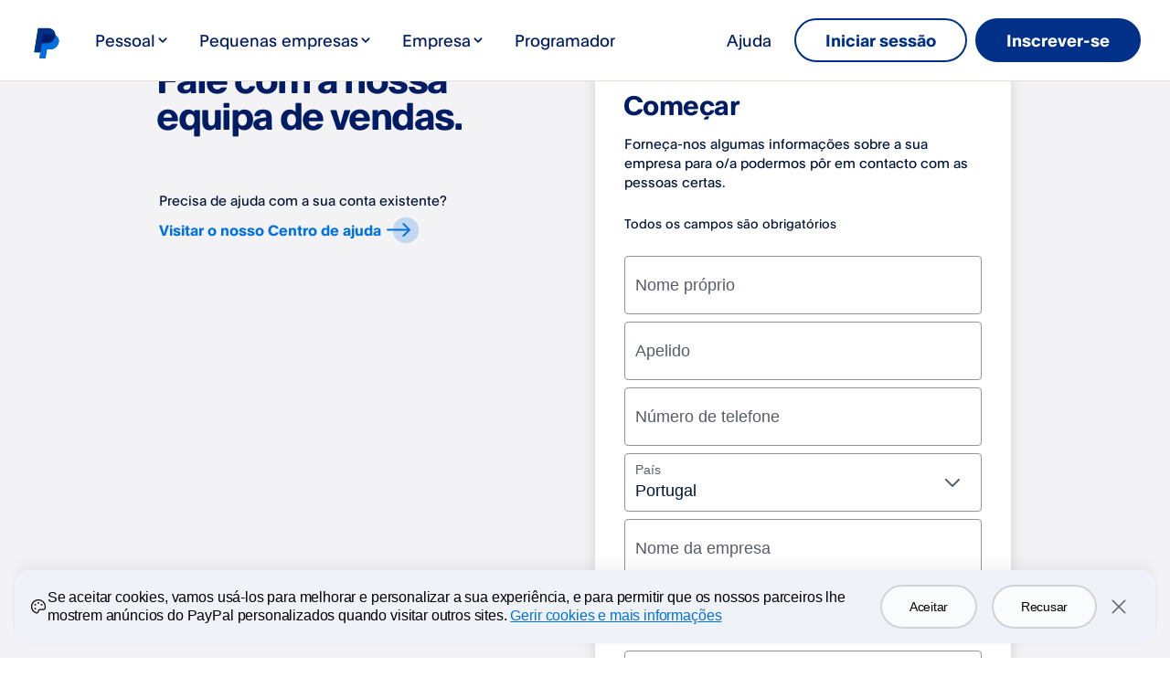

--- FILE ---
content_type: text/html; charset=utf-8
request_url: https://www.paypal.com/pt/enterprise/contact-sales?utm_campaign=Braintree_Migration&utm_medium=Website&utm_source=Braintree&locale=lu
body_size: 21913
content:
 <!DOCTYPE html>
  <html lang="pt-PT" dir="ltr">
  <head><script async src="https://www.paypalobjects.com/webcaptcha/ngrlCaptcha.min.js"></script>
    <meta charset="utf-8">
    <meta name="viewport" content="width=device-width, initial-scale=1, shrink-to-fit=no">
    <meta name="theme-color" content="#012169">
     <title>Contacte-nos para Empresas | PayPal PT</title>
<link rel="preconnect" href="https://www.gstatic.com" crossorigin>
<link rel="preconnect" href="https://www.paypalobjects.com" crossorigin>
<link nonce="s47m8hilvxBY/z05h/WBNMPoWRw70LtrR/0lukdgA9m1LkFN" rel="stylesheet" fetchpriority="high" href="https://www.paypalobjects.com/marketing/pp-com-components/themes/quantumLeap-Drq9DdAT.css">
<link nonce="s47m8hilvxBY/z05h/WBNMPoWRw70LtrR/0lukdgA9m1LkFN" rel="stylesheet" fetchpriority="high" href="https://www.paypalobjects.com/marketing/pp-com-components/component-chunks/helpers-c0adf426.css">
<style nonce="s47m8hilvxBY/z05h/WBNMPoWRw70LtrR/0lukdgA9m1LkFN">.action-card{width:100%;text-align:center;border-radius:var(--border-radius)}.action-card .action-card-container{display:flex;align-items:center;flex-direction:column;padding:1.875rem 1.5rem}.action-card .action-card-container p,.action-card .action-card-container a{display:block}.action-card .action-card-container .body-text-size-body-large{margin-bottom:.875rem}.action-card-type-link-with-divider{border-radius:0;border-top:1px solid var(--style-border-color)}.action-card-type-link-with-divider .action-card-container{padding:1rem;display:flex;gap:.5rem;justify-content:center;align-items:center;flex-wrap:wrap}@media (min-width: 64rem){.section-wrapper .action-card{border-radius:var(--border-radius)}.section-wrapper .action-card .action-card-container{padding:2.375rem 1.5rem}.section-wrapper .action-card .action-card-container p,.section-wrapper .action-card .action-card-container a{display:inline-block}.section-wrapper .action-card .action-card-container .body-text-size-body-large{margin-bottom:0}.section-wrapper .action-card .action-card-container .action-card-button{padding-inline-start:1rem}.section-wrapper .action-card.action-card-type-contact-form{border-radius:0;text-align:left;text-align:initial;background:none}.section-wrapper .action-card.action-card-type-contact-form .action-card-container{padding:.875rem 0}.section-wrapper .action-card.action-card-type-contact-form .action-card-container p,.section-wrapper .action-card.action-card-type-contact-form .action-card-container a{display:block}.section-wrapper .action-card.action-card-type-contact-form .action-card-container .body-text-size-body-large{margin-bottom:.375rem}.section-wrapper .action-card.action-card-type-contact-form .action-card-container .action-card-button{padding-inline-start:0}.section-wrapper .action-card-type-link-with-divider{border-radius:0}.section-wrapper .action-card-type-link-with-divider .action-card-container{padding:1.5rem;gap:1rem}.section-wrapper .action-card-type-link-with-divider .action-card-container .action-card-button{padding-inline-start:0}}
</style>
<style nonce="s47m8hilvxBY/z05h/WBNMPoWRw70LtrR/0lukdgA9m1LkFN">.qr-code-image-container{overflow:hidden;display:inline-block}.qr-code-appearance-default{background-color:#fff}.qr-code-appearance-inverse{background-color:#000}.qr-code.qr-code-large .qr-code-image-container{padding:.5rem .5rem .25rem;box-shadow:.25rem .25rem 1.75rem .375rem #00000024;border-radius:.5rem}.qr-code.qr-code-large .qr-code-image-container svg{border-radius:.5rem}.qr-code.qr-code-x-large .qr-code-image-container{padding:.75rem .75rem .5rem;box-shadow:.25rem .25rem 1.75rem .375rem #00000024;border-radius:.75rem}.qr-code.qr-code-small .qr-code-image-container{padding:.25rem}.qr-code-show{display:block}.qr-code-hide{display:none!important}.qr-code-fallback-small{width:5.375rem;height:5.375rem}.qr-code-fallback-small img,.qr-code-fallback-large img,.qr-code-fallback-x-large img{width:100%}
</style>
<link nonce="s47m8hilvxBY/z05h/WBNMPoWRw70LtrR/0lukdgA9m1LkFN" rel="stylesheet" fetchpriority="high" href="https://www.paypalobjects.com/marketing/pp-com-components/component-chunks/card-renderer-3ff112e2.css">
<style nonce="s47m8hilvxBY/z05h/WBNMPoWRw70LtrR/0lukdgA9m1LkFN">.regular .badge[data-ppui-info*=badge_],.compact .badge[data-ppui-info*=badge_],.quantum-leap .badge[data-ppui-info*=badge_],.quantum-leap-supreme .badge[data-ppui-info*=badge_],.ppe .badge[data-ppui-info*=badge_]{--badge-text-color-main: #001435;--badge-text-color-new: #001c64;--badge-background-color-main: #e6e0d9;--badge-background-color-type-new: #ffd140}.quantum-leap-supreme .badge[data-ppui-info*=badge_].badge-no-local-theme,.ppe .badge[data-ppui-info*=badge_].badge-no-local-theme{--badge-text-color-main: var(--component-button-primary-text);--badge-text-color-new: var(--component-button-primary-text);--badge-background-color-main: var(--style-fill-1);--badge-background-color-type-new: var(--style-fill-1)}.badge[data-ppui-info*=badge_]{padding:.4375rem .5rem;line-height:.625rem;font-size:.875rem;font-family:var(--font-family-strong);font-weight:var(--font-weight-strong);color:var(--badge-text-color-main);background-color:var(--badge-background-color-main);min-width:-moz-fit-content;min-width:fit-content;white-space:nowrap}.badge[data-ppui-info*=badge_].badge-size-small{padding:.25rem;line-height:.5rem;font-size:.6875rem;border-radius:.25rem}.badge[data-ppui-info*=badge_].badge-type-new{color:var(--badge-text-color-new);background-color:var(--badge-background-color-type-new)}.badge[data-ppui-info*=badge_].badge-type-new.gold-plate{color:#001c64;background-color:#fff}.badge[data-ppui-info*=badge_].badge-type-coming-soon{color:#0070e0;background-color:transparent;background-color:initial;border:1px solid;border-color:#0070e0;padding:.375rem .4375rem}.badge[data-ppui-info*=badge_].badge-type-coming-soon.badge-size-small{padding:.1875rem}.badge[data-ppui-info*=badge_].badge-type-coming-soon.blue-500-plate,.badge[data-ppui-info*=badge_].badge-type-coming-soon.blue-600-plate,.badge[data-ppui-info*=badge_].badge-type-coming-soon.blue-700-plate{color:#fff;border-color:#fff}.badge[data-ppui-info*=badge_].badge-type-coming-soon.gold-plate{color:#001c64;border-color:#001c64}.currency-input div[class$=prefix_wrapper]{border-radius:.25rem}.currency-badge{display:flex;align-items:center;gap:.25rem}.currency-badge .currency-badge-text{color:#001435}.currency-converter-input{text-align:start}.currency-converter-input .currency-converter-input-title{display:block;margin-bottom:.25rem}.currency-converter-input input{padding-inline-end:5.0625rem}.currency-converter-input .currency-input div[data-ppui][class$=icon_right]{width:auto;inset-inline-end:.6875rem}.currency-converter-input #sender-prefix,.currency-converter-input #receiver-prefix,.currency-converter-input #-prefix{opacity:1}.currency-converter{text-align:start;padding-block:.5rem}.currency-converter .currency-converter-input-container{display:flex}.currency-converter .currency-converter-error-alert{padding:0}.currency-converter .currency-converter-error-alert span[class*=status_icon]{margin-top:.25rem;margin-inline-end:.25rem}.currency-converter .currency-converter-xfr-icon svg path{fill:var(--style-general-text-muted)}.currency-converter.currency-converter-layout-vertical .currency-converter-input-container{flex-direction:column;gap:.75rem}.currency-converter.currency-converter-layout-vertical .currency-converter-xfr-icon{transform:rotate(90deg)}.currency-converter.currency-converter-layout-vertical .conversion-rate-display,.currency-converter.currency-converter-layout-vertical .currency-converter-error-alert{margin-top:.75rem}.currency-converter.currency-converter-layout-horizontal .currency-converter-input-container{flex-direction:row;gap:.5rem}.currency-converter.currency-converter-layout-horizontal .currency-converter-xfr-icon{align-self:flex-end;position:relative;bottom:1.25rem}.currency-converter.currency-converter-layout-horizontal .conversion-rate-display,.currency-converter.currency-converter-layout-horizontal .currency-converter-error-alert{margin-top:.5rem}.grid-compact .text-group .text-group-content-button-group .button-group{gap:1rem}@media screen and (min-width: 64rem){.grid-compact .text-group .text-group-content-button-group+.text-group-content-disclosure{margin-top:1.5rem}.grid-compact .text-group .text-group-content-button-group .button-group{gap:1.5rem}}.ppe .text-group>*+*{margin:0;margin-top:1rem}@media screen and (min-width: 64rem){.ppe .text-group>*+*{margin-top:clamp(1rem,.4285714285714286rem + .8928571428571428vw,1.5rem)}@supports not (font-size: clamp(1rem,.4285714285714286rem + .8928571428571428vw,1.5rem)){.ppe .text-group>*+*{margin-top:min(max(1rem,.4285714285714286rem + .8928571428571428vw),1.5rem)}}}.quantum-leap-supreme .text-group .text-group-eyebrow-text.heading-text-size-title{font-family:var(--font-family-strong);font-weight:var(--font-weight-strong)}.text-group>*+*{margin:0;margin-top:1rem}@media screen and (min-width: 107.875rem){.text-group>*+*{margin-top:1.5rem}}.text-group .text-group-content-button-group+.text-group-content-disclosure{margin-top:1rem}.text-group.text-group-alignment-center{text-align:center;display:flex;flex-direction:column;align-items:center}.text-group .text-group-logo{max-width:10rem;height:5rem}.text-group .text-group-eyebrow-container{display:flex;align-items:center;gap:.5rem}.text-group .text-group-headline{transform:translate(-.06em)}.text-group .text-group-headline,.text-group .text-group-paragraph{white-space:pre-wrap}.text-group .text-group-paragraph~ul{line-height:1.5rem;color:var(--style-headline-text)}@media only screen and (min-width: 41.0625rem){.text-group .text-group-paragraph~ul{padding-inline-start:1.5rem}}.text-group .text-group-paragraph+.text-group-paragraph{padding-top:.5rem}.text-group .text-group-action-group>a:last-of-type,.text-group .text-group-action-group>button:last-of-type{margin-bottom:0}.text-group .text-group-action-group .disclosure:first-child{margin-top:0}.text-group .text-group-action-group .disclosure{margin-top:1rem}.text-group .text-group-action-group .disclosure a{margin-bottom:0}.text-group ul,.text-group ol{line-height:1.5rem;color:var(--style-headline-text);padding-inline-start:1.5rem}.text-group ul li,.text-group ol li{margin-bottom:.25rem}.text-group .text-group-legal-text>*:first-child{margin-bottom:0;padding-top:0}.text-group .text-group-data-item:not(:first-child){padding-top:0}.text-group .feature-list{padding-inline-start:0}.text-group .feature-list li.feature-list-item{margin-bottom:0}[dir=rtl] .text-group-quotes-icon{display:inline-block;transform:scaleX(-1)}.text-group-quotes-icon path{fill:#0070e0;fill:var(--style-fill-2, #0070e0)}@media (min-width: 64rem){.text-group .text-group-action-group>a,.text-group .text-group-action-group>button{margin-bottom:0}.text-group .text-group-logo{max-width:12.5rem;height:6.25rem}}@media (min-width: 120rem){.text-group ul:not(.feature-list),.text-group ol{margin-top:1.5rem}}
</style>
<style nonce="s47m8hilvxBY/z05h/WBNMPoWRw70LtrR/0lukdgA9m1LkFN">.checkbox span,.ppe .legal-consent-supporting-text,.quantum-leap-supreme .legal-consent-supporting-text{font-family:var(--font-family-base);font-weight:var(--font-weight-base)}.legal-consent{font-family:var(--font-family-base);font-weight:var(--font-weight-base);font-size:1.125rem;line-height:1.5rem;color:#001435}.legal-consent .checkbox label[class*=label-text_body]{margin-block-end:.75rem;padding-block-end:0}.legal-consent .checkbox span[class*=text_body]{display:flex;align-items:center}.legal-consent-label{pointer-events:auto}.legal-consent-label a{font-weight:400}.legal-consent-supporting-text:not(a){margin:0;padding-block-end:.75rem;padding-inline-start:2.375rem}.legal-consent-error-text{display:flex;align-items:center;margin:0;color:#545d68;font-size:.875rem;line-height:1.25rem}.legal-consent-error-text-icon{color:#d50102;margin-inline-end:.25rem}.numeric-input-hide-spin-button input::-webkit-outer-spin-button,.numeric-input-hide-spin-button input::-webkit-inner-spin-button{-webkit-appearance:none;margin:0}.numeric-input-hide-spin-button input[type=number]{-moz-appearance:textfield}.form-container{width:100%;padding:2rem;border-radius:var(--border-radius);position:relative}.form-container-input-container{width:100%;display:grid;grid-template-columns:1fr;grid-gap:.5rem;gap:.5rem}.form-container-loading-overlay{position:absolute;background-color:#fff;opacity:.9;top:0;right:0;bottom:0;left:0;z-index:1;display:flex;justify-content:center;align-items:center;border-radius:var(--border-radius)}.form-container-button-container{display:flex;justify-content:start;margin-top:2rem}.form-container-button-container button{width:100%}.form-container-button-disabled{pointer-events:none}.form-container-has-shadow{box-shadow:0 0 .5rem #0000000a,0 .125rem 1.125rem #0000001a}.form-container-headline{margin-bottom:1.5rem}.form-container-critical-error-container{margin-bottom:1.5rem;overflow:hidden}.form-container-validation-message{margin-bottom:1.5rem}.form-container .legal-consent{margin-top:.75rem}@media (min-width: 64rem){.form-container-button-container button{width:auto}.form-container-input-container{grid-template-columns:repeat(12,1fr)}.form-container .form-input-span-3{grid-column:span 3}.form-container .form-input-span-4{grid-column:span 4}.form-container .form-input-span-5{grid-column:span 5}.form-container .form-input-span-6{grid-column:span 6}.form-container .form-input-span-7{grid-column:span 7}.form-container .form-input-span-8{grid-column:span 8}.form-container .form-input-span-9{grid-column:span 9}.form-container .form-input-span-12{grid-column:span 12}}@media (min-width: 91.875rem){.form-container{padding:4.5rem}.form-container-spinner{min-height:22rem}}.form-section{overflow:auto}.form-section .form-section-heading-col .form-section-text-group{margin-bottom:2rem}.form-section .form-section-form-col{border-radius:1rem}.form-section .form-section-form-col .form-section-submit-response-message{display:flex;justify-content:center;background-color:#fff;padding:4.5rem;border-radius:inherit;height:100%}.form-section .form-section-form-col .form-section-submit-response-message .text-group{padding:6.5rem 0}.form-section .form-section-contact-col .action-card{margin-top:2rem;text-align:left;text-align:initial}.form-section .form-section-contact-col .action-card-container{align-items:flex-start}.form-section.blue-700-plate .button-type-primary:hover:not(:focus):not(:active),.form-section.blue-600-plate .button-type-primary:hover:not(:focus):not(:active){color:#fff}@media screen and (max-width: 41rem){.form-section .section-wrapper-graphics-top{display:none}}@media screen and (max-width: 23.4375rem){.form-section .form-section-form-col .form-section-submit-response-message{padding:2rem}}@media (min-width: 64rem){.form-section .form-section-heading-col .form-section-text-group{margin-bottom:3rem}.form-section .form-section-contact-col .action-card{margin:0}.form-section .section-wrapper-graphics-top{display:block}}@media (min-width: 91.875rem){.form-section .form-section-heading-col .form-section-text-group{margin-bottom:4.875rem}}
</style>
<link rel="dns-prefetch" href="https://www.gstatic.com">
<link rel="dns-prefetch" href="https://www.paypalobjects.com">
<link rel="dns-prefetch" href="https://www.google-analytics.com">
<script nonce="s47m8hilvxBY/z05h/WBNMPoWRw70LtrR/0lukdgA9m1LkFN">!function(a,e){let t=a.createElement("script");function n(){a.head.appendChild(t)}t.async=!0,t.src="https://www.paypalobjects.com/pa/js/min/pa.js";let l=new CustomEvent("pypl_analytics_ready",{bubbles:!0,cancelable:!1});t.onload=function(){setTimeout(function(){e.PAYPAL.analytics.setup({data:"pgrp=main%3Amktg%3Aenterprise%3Aproduct%3Aenterprise-contact-sales&page=main%3Amktg%3Aenterprise%3Aproduct%3Aenterprise-contact-sales%3A%3A%3A&qual=&comp=ppcmsnodeweb&tsrce=ppcmsnodeweb&cu=0&ef_policy=gdpr_v2.1&c_prefs=&pxpguid=&pgst=1769912024035&calc=f2574520b52a6&csci=0f6784fc36944af9ae3d6d232c2ab351&nsid=7wHCWV42FKMdBEJ3lQBhXmz42U1vNxvz&rsta=pt_PT&ccpg=pt&pgtf=Nodejs&s=ci&env=live&xe=112102%2C112068%2C107814%2C113775%2C109112&xt=162363%2C162136%2C136569%2C173972%2C143574&pgsf=enterprise&bzsr=main&lgin=out&page_type=ecm&shir=main_mktg_enterprise_product&pros=3&event_props=cu%2Clgin%2Cpage%2Cxe%2Cxt&event_name=ppcom_page_viewed&page_segment=enterprise&user_props=cu%2Cxe%2Cxt%2Cutm_campaign%2Cutm_medium%2Cutm_source&lgcook=0&utm_campaign=Braintree_Migration&utm_medium=Website&utm_source=Braintree&server=origin&space_key=SKDENK"}),e.PAYPAL.analytics.setCWVData({"pgrp":"main:mktg:enterprise:product:enterprise-contact-sales","page":"main:mktg:enterprise:product:enterprise-contact-sales:::","comp":"ppcmsnodeweb","calc":"f2574520b52a6","csci":"0f6784fc36944af9ae3d6d232c2ab351","rsta":"pt_PT","ccpg":"pt","xe":"112102,112068,107814,113775,109112","xt":"162363,162136,136569,173972,143574","lgin":"out","lgcook":"0","server":"origin","space_key":"SKDENK","pageurl":"/enterprise/contact-sales"}),a.dispatchEvent(l)},0)},a.addEventListener("DOMContentLoaded",function(){"requestIdleCallback"in e?e.requestIdleCallback(n,{timeout:300}):setTimeout(n,100)})}(document,window);</script>
<meta name="application-name" content="PayPal">
<meta name="description" content="Se está à procura de mais informações sobre como aproveitar o PayPal para Empresas, entre em contacto para receber orientações e apoio para ajudar a sua empresa a crescer">
<link rel="canonical" href="https://www.paypal.com/pt/enterprise/contact-sales">
<meta property="og:type" content="website">
<meta property="og:url" content="https://www.paypal.com/pt/enterprise/contact-sales">
<meta property="og:title" content="Contacte-nos para Empresas | PayPal PT">
<meta property="og:image" content="https://www.paypalobjects.com/marketing/web23/pt/quantam_leap/contact-sales/localized/meta_size-all.jpg">
<meta property="og:description" content="Se está à procura de mais informações sobre como aproveitar o PayPal para Empresas, entre em contacto para receber orientações e apoio para ajudar a sua empresa a crescer">
<meta name="robots" content="max-image-preview:large" id="robots:max-image-preview">
<meta name="robots" content="max-video-preview:-1" id="robots:max-video-preview">
<meta name="twitter:card" content="summary">
<meta name="twitter:site" content="@paypal">
<meta name="twitter:title" content="Contacte-nos para Empresas | PayPal PT">
<meta name="twitter:image" content="https://www.paypalobjects.com/marketing/web23/pt/quantam_leap/contact-sales/localized/meta_size-all.jpg">
<meta name="twitter:description" content="Se está à procura de mais informações sobre como aproveitar o PayPal para Empresas, entre em contacto para receber orientações e apoio para ajudar a sua empresa a crescer">
<script type="application/ld+json">{"@context":"http://www.schema.org","@type":"Corporation","@id":"https://www.paypal.com/pt/#corporation","url":"https://www.paypal.com/pt/","logo":"https://www.paypalobjects.com/webstatic/i/logo/rebrand/ppcom.png","name":"PayPal"}</script>
<script type="application/ld+json">{"@context":"https://schema.org","@id":"https://www.paypal.com/pt/#website","@type":"WebSite","inLanguage":"pt","url":"https://www.paypal.com/pt/","name":"PayPal"}</script>
<script type="application/ld+json">{"@context":"https://schema.org","@type":"WebPage","@id":"https://www.paypal.com/pt/enterprise/contact-sales#webpage","name":"Contacte-nos para Empresas","inLanguage":"pt","image":{"@type":"ImageObject","@id":"https://www.paypalobjects.com/marketing/web23/pt/quantam_leap/contact-sales/localized/meta_size-all.jpg#primaryimage","url":"https://www.paypalobjects.com/marketing/web23/pt/quantam_leap/contact-sales/localized/meta_size-all.jpg"},"isPartOf":{"@id":"https://www.paypal.com/pt/#website"},"primaryImageOfPage":{"@id":"https://www.paypalobjects.com/marketing/web23/pt/quantam_leap/contact-sales/localized/meta_size-all.jpg#primaryimage"}}</script>
<script type="application/ld+json">{"@context":"https://schema.org","@type":"Article","@id":"https://www.paypal.com/pt/enterprise/contact-sales#article","isPartOf":{"@id":"https://www.paypal.com/pt/enterprise/contact-sales#website"},"mainEntityOfPage":"https://www.paypal.com/pt/enterprise/contact-sales#website","image":{"@id":"https://www.paypalobjects.com/marketing/web23/pt/quantam_leap/contact-sales/localized/meta_size-all.jpg#primaryimage"},"headline":"Contacte-nos para Empresas","description":"Se está à procura de mais informações sobre como aproveitar o PayPal para Empresas, entre em contacto para receber orientações e apoio para ajudar a sua empresa a crescer","publisher":{"@id":"https://www.paypal.com/pt/#corporation"}}</script>
<style id="antiClickjack">html.js body {display: none !important;}</style>
<script nonce="s47m8hilvxBY/z05h/WBNMPoWRw70LtrR/0lukdgA9m1LkFN">if (self === top || 'www.paypal.com' === window.parent.location.hostname) {var antiClickjack = document.getElementById('antiClickjack');if (antiClickjack) {antiClickjack.parentNode.removeChild(antiClickjack);}} else {top.location = self.location;}</script>
<script nonce="s47m8hilvxBY/z05h/WBNMPoWRw70LtrR/0lukdgA9m1LkFN"> document.querySelector('html').classList.add('js');</script>
<script nonce="s47m8hilvxBY/z05h/WBNMPoWRw70LtrR/0lukdgA9m1LkFN">
      if (window.console || 'console' in window) {
        setTimeout(console.log.bind(console,'%c WARNING!!!', 'color:#FF8F1C; font-size:40px;'));
        setTimeout(console.log.bind(console,'%c This browser feature is for developers only. Please do not copy-paste any code or run any scripts here. It may cause your PayPal account to be compromised.', 'color:#003087; font-size:16px; font-weight: bold;'));
        setTimeout(console.log.bind(console,'%c For more information, http://en.wikipedia.org/wiki/Self-XSS', 'color:#003087; font-size:16px; font-weight: bold;'));
      }
      document.querySelector('html').classList.remove('no-js');</script>
<script type="application/json" id="policy-data">{
        "policies": ["CookieBanner"],
        "nonce":"s47m8hilvxBY/z05h/WBNMPoWRw70LtrR/0lukdgA9m1LkFN",
        "tenant":"paypal",
        "policyData": {"country":"PT","language":"pt","isProd":true}
      }</script>
<script nonce="s47m8hilvxBY/z05h/WBNMPoWRw70LtrR/0lukdgA9m1LkFN">window.__DD_RUM_CONFIG__ = {"applicationId":"a3c34386-c9c5-4a16-b344-265a95997c64","env":"production","service":"ppcmsnodeweb","clientToken":"pubc2ea00ebdaf6a0f6395d8d4d458f2802","version":"2.52.0","site":"us5.datadoghq.com","sessionReplaySampleRate":0,"trackUserInteractions":true,"trackResources":true,"trackLongTasks":true}</script>
<script nonce="s47m8hilvxBY/z05h/WBNMPoWRw70LtrR/0lukdgA9m1LkFN">window.__DD_FEATURE_FLAGS__ = [{"key":"server","value":"origin"},{"key":"nav_sub_version","value":"less"}]</script>
<script nonce="s47m8hilvxBY/z05h/WBNMPoWRw70LtrR/0lukdgA9m1LkFN">'use strict';
          (function chat(d, w) {
            const s = d.createElement('script');
            s.src = 'https://www.paypalobjects.com/helpcenter/smartchat/sales/v1/open-chat.js';
            s.nonce = 's47m8hilvxBY/z05h/WBNMPoWRw70LtrR/0lukdgA9m1LkFN';
            s.defer = 1;
            if (w.PAYPAL?.analytics) {
              d.head.appendChild(s);
            } else {
              d.addEventListener('pypl_analytics_ready', () => d.head.appendChild(s));
            }
          }(document, window));</script>
<script nonce="s47m8hilvxBY/z05h/WBNMPoWRw70LtrR/0lukdgA9m1LkFN">window.__GLOBAL_NAV_CONTEXT_HEADER__ = {"config":{"useMinimalHeader":false,"rtl":false,"smbRebrand":true,"compactHeader":false,"theme":"white","foundationTheme":"regular","fptiTracking":{"xe":"112102,112068","xt":"162363,162136"}},"content":{"mainMenuContent":[{"id":"5ZTNoOOY46f8wTBbNC273o","type":"subnavGrouped","align":"","text":"Pessoal","mobileOnlyText":"","href":"/pt/digital-wallet/how-paypal-works","subnavLinks":[{"id":"73oeyMSabN1qSuvWkeZzVg","group":[{"mobilePrimaryText":"Enviar dinheiro","target":"_self","id":"5Ar0soQ8H9DXyCnp2QLGTF","text":"Enviar dinheiro","href":"/pt/webapps/mpp/send-money-online"},{"mobilePrimaryText":"Pagar online","target":"_self","id":"hx1Os4rH0MfKWzT7HNZPU","text":"Pagar online","href":"/pt/webapps/mpp/pay-online"},{"target":"_self","id":"7cSdy8cBBdfHFNbsWfgAm6","text":"Receber","href":"/pt/webapps/mpp/requesting-payments"},{"mobilePrimaryText":"Pesquisar ofertas","target":"_self","id":"6nL1MWegqQB81seDGc2Pgr","text":"Ofertas","href":"/pt/webapps/mpp/pay-online"}],"text":"Ver e comprar","groupName":"SHOPBUY","mobileOnlyText":"Ver e comprar","mobileOnlyHref":"","href":""},{"target":"_self","type":"card","align":"right","href":"/pt/webapps/mpp/mobile-apps","iconUrl":"https://www.paypalobjects.com/marketing/web/US/en/rebrand/pictograms/personal-app.svg","iconImageAltText":"Obter a aplicação","text":"Obter aplicação","id":"wfoIcJTCmp3ChaeXgaoNn"}],"segmentTitle":{"target":"_self","id":"6oVwdLYZMPeKoUxFWbBMtI","text":"PayPal para si","href":"/pt/webapps/mpp/personal"}},{"id":"7d2OAlRlGczQjazhp9mFpt","type":"subnavGrouped","align":"","text":"Pequenas empresas","mobileOnlyText":"","href":"/pt/business","subnavLinks":[{"id":"6rcaizxsWWnaE0cQFQC4FN","group":[{"mobilePrimaryText":"Fazer pagamentos","target":"_self","id":"RnQGz6fVWGsI7Mw1lpyjd","text":"Fazer pagamentos","href":"/pt/business/make-payments"},{"mobilePrimaryText":"Gerir riscos","target":"_self","id":"3pqW6po91E9pLb4vk5hc7l","text":"Gerir riscos","href":"/pt/business/manage-risk"},{"mobilePrimaryText":"Simplificar operações","target":"_self","id":"7Do084VyB7QNkUEUEfO39A","text":"Simplificar operações","href":"/pt/business/streamline-operations"}],"text":"Aceitar pagamentos","groupName":"ACCEPTPAYMENTS","mobileOnlyText":"Aceitar pagamentos","mobileOnlyHref":"/pt/business/accept-payments","href":"/pt/business/accept-payments"},{"target":"_self","type":"card","align":"right","href":"/pt/business/getting-started","iconUrl":"https://www.paypalobjects.com/marketing/web/US/en/rebrand/pictograms/business-start.svg","iconImageAltText":"Introdução","text":"Introdução","id":"7txoy84rbglNy5AGrcQPmu"},{"target":"_self","type":"card","align":"right","href":"/pt/business/paypal-business-fees","iconUrl":"https://www.paypalobjects.com/marketing/web/US/en/rebrand/pictograms/business-pricing.svg","iconImageAltText":"Tarifas","text":"Tarifas","id":"1YhzL02J8amPj4gcB2Idxn"}],"segmentTitle":{"mobilePrimaryText":"PayPal para Empresas","target":"_self","id":"231g1ZQVJfvgdl5En2Be7x","text":"PayPal para Empresas","href":"/pt/business"}},{"id":"7rVUrn228ncCW37OAyTFs4","type":"subnavGrouped","align":"","text":"Empresa","mobileOnlyText":"","href":"/pt/enterprise","subnavLinks":[{"id":"2qsnF6oDrWeBNNrEFif5Uo","group":[{"mobilePrimaryText":"Processamento de pagamentos global","target":"_self","id":"6Y6CRjXG9QXaIFAtFA5W19","text":"Processamento de pagamentos global","href":"/pt/enterprise/payment-processing"},{"target":"_self","id":"yWKi2T9ljUzjMNF0OECPV","text":"Aceitar PayPal","href":"/pt/enterprise/payment-processing/accept-paypal"},{"mobilePrimaryText":"Meios de pagamento","target":"_self","id":"7BHiPMWvRxK79SJ4kkLV9k","text":"Meios de pagamento","href":"/pt/enterprise/payment-methods"}],"text":"Pagamentos","groupName":"PAYMENTS","mobileOnlyText":"","mobileOnlyHref":"","href":""},{"id":"012c04AWYHNQJpFZ57gH7Z","group":[{"target":"_self","id":"5YfWcgBqEwbBRx6AXM0BWq","text":"Documentação para programadores","href":"https://developer.paypal.com/home"}],"text":"Recursos","groupName":"RESOURCES","mobileOnlyText":"Recursos","mobileOnlyHref":"","href":""},{"target":"_self","type":"card","align":"right","href":"/pt/enterprise/contact-sales","iconUrl":"https://www.paypalobjects.com/marketing/web/US/en/rebrand/pictograms/enterprise-contact.svg","iconImageAltText":"Contactar vendas","text":"Contactar vendas","id":"3QVGrBtpXcfJklvbr3r0Ui"}],"segmentTitle":{"target":"_self","id":"52veN9IhVSoYPEJMzIQ1ar","text":"PayPal para Empresas","href":"/pt/enterprise"}},{"id":"5R8yXpf3ncuNReyaThpgeB","type":"linkOnly","align":"","text":"Programador","mobileOnlyText":"","href":"https://developer.paypal.com/home/","subnavLinks":[]},{"id":"1moG5m84Ayimz3EmsWuncx","type":"linkOnly","align":"right","text":"Ajuda","mobileOnlyText":"","href":"/pt/cshelp/personal","subnavLinks":[]}],"minimalHeader":{"labelMenuButton":"Menu","labelClose":"Close","logo":{"target":"_self","logoName":"paypal_rebrand","id":"7nK3B0oWKvtoNiF74OuDt7","text":"Logótipo de PayPal","href":"/pt/home","url":"https://www.paypalobjects.com/marketing/web/logos/paypal-mark-color.svg"},"headerButtons":[{"theme":"SMB and LE","clickEventName":"SignUp_CTA","isLoggedIn":false,"id":"ul-btn","text":"Iniciar sessão","href":"/signin?enterprise=true","color":"secondary","target":"_self","amplitudeKey":"ul-btn"},{"theme":"SMB and LE","clickEventName":"SignUp_CTA","id":"signup-button","text":"Inscrever-se","href":"/pt/webapps/mpp/account-selection","color":"primary","target":"_self","isSublistMobile":true,"amplitudeKey":"signup-button"}]},"sublistMobile":[{"id":"signup-button","target":"_self","type":"cta","theme":"SMB and LE","clickEventName":"SignUp_CTA","isSublistMobile":true,"text":"Inscrever-se","href":"/pt/webapps/mpp/account-selection","amplitudeKey":"signup-button"}]},"hosted_by":"LRU","version":"rebrand"};</script>
<link href="https://www.paypalobjects.com/globalnav/css/main-b25ARLg3.css" rel="stylesheet">
<script nonce="s47m8hilvxBY/z05h/WBNMPoWRw70LtrR/0lukdgA9m1LkFN">window.__GLOBAL_NAV_CONTEXT_FOOTER__ = {"config":{"loggedIn":false,"rtl":false,"theme":"white","foundationTheme":"regular","brand":"paypal","useHtmlBaseFontSize":true,"hideCountrySelector":false},"content":{"mainLinks":{"list":[{"id":"4PdBeHveFKGBRHeoVM1Bd8","text":"Ajuda","href":"/pt/cshelp/personal","target":"_self"},{"id":"SsbUusq2Tv4QquoASWbkI","text":"Contacto","href":"/pt/cshelp/contact-us","target":"_self"},{"id":"2BB1AhChctf4zvDagzK9og","text":"Tarifas","href":"/pt/digital-wallet/paypal-consumer-fees","target":"_self"},{"id":"e4BLWrAp2IobKmrFh2X5o2","text":"Segurança","href":"/pt/security","target":"_self"},{"id":"2yzhHoZ5ASskpJ6RaV0SfN","text":"Aplicações","href":"/pt/webapps/mpp/mobile-apps"},{"id":"2G2DI8vOhgdAGevhRy6r7A","text":"Comprar","href":"/pt/webapps/mpp/offers","target":"_self"},{"id":"CyA9Ef281JHAcYterzsPh","text":"Empresa","href":"/pt/enterprise","target":"_self"},{"id":"FmUN8KS8YnuXqmxJtnhPn","text":"Parceiros","href":"/pt/webapps/mpp/partner-programme-login","target":"_self"},{"id":"cK0c1j3oj2mcGWj7s4qGnt","text":"EU Digital Services Act","href":"https://www.paypalobjects.com/marketing/web/complaince/EU-Digital-Services-Act-at-PayPal.pdf","target":"_self"}]},"secondaryLinks":{"list":[{"id":"1xhuYf519QjxH8VBprOFIz","text":"Acerca de","href":"/pt/webapps/mpp/about","target":"_self"},{"id":"1tWgtAWzGyBH36ELxnVFL6","text":"Redação","href":"https://newsroom.paypal-corp.com/","target":"_self"},{"id":"3JMvPmDcjxeSBY5wrKqGQw","text":"Empregos","href":"https://careers.pypl.com/home/","target":"_self"},{"id":"2q9IZVSA1lJ7cMjNtmkCMS","text":"Programador","href":"https://developer.paypal.com/home/","target":"_self","minimal":true}]},"tertiaryLinks":{"list":[{"id":"2K4QwbKHWxuTM1NRKnvbQT","text":"© 1999–{{currentYear}}"},{"id":"3lYiJIr7edL6WQjdAyldIY","text":"Acessibilidade","href":"/pt/webapps/mpp/accessibility","target":"_self"},{"id":"69jLtJ1jgzi83FPautiYM","text":"Privacidade","href":"https://www.paypal.com/privacy-center","target":"_self"},{"id":"2wHc8GR21J4IqOibkyzBHx","text":"Cookies","href":"https://www.paypal.com/myaccount/privacy/cookiePrefs","target":"_self"},{"id":"1ClHnN5Z0RVMixZZWgjl6B","text":"Legal","href":"/pt/webapps/mpp/ua/legalhub-full","target":"_self"},{"id":"5l2mH74YzAFb70UEphy67F","text":"Reclamações","href":"/pt/smarthelp/complaints","target":"_self"}]},"country":{"flag":{"href":"/pt/webapps/mpp/country-worldwide","text":"Ver todos os países/regiões","imageUrl":"https://www.paypalobjects.com/webstatic/mktg/icons/sprite_countries_flag4.png","locale":"PT","target":"_self"}},"footerNotes":null,"logo":{"id":"3gZ2gUEXz2vrHmU1zlOc6h","text":"PayPal Logo","href":"/pt/home"}},"hosted_by":"JUNO","version":"rebrand"};</script>
<script src="https://www.paypalobjects.com/globalnav/js/main-vN2jvfBl.js" type="module"></script>
<style nonce="s47m8hilvxBY/z05h/WBNMPoWRw70LtrR/0lukdgA9m1LkFN">button,hr,input{overflow:visible}progress,sub,sup{vertical-align:baseline}[type="checkbox"],[type="radio"],legend{box-sizing:border-box;padding:0}html{box-sizing:border-box;font-synthesis:style small-caps;-webkit-text-size-adjust:100%;line-height:1.15}*,:after,:before{box-sizing:inherit}body,html{height:100%}body{-webkit-font-smoothing:antialiased;-moz-osx-font-smoothing:grayscale;margin:0}details,main{display:block}h1{font-size:2em;margin:.67em 0}hr{box-sizing:content-box;height:0}code,kbd,pre,samp{font-family:monospace;font-size:1em}a{background-color:transparent}abbr[title]{border-bottom:none;text-decoration:underline;-webkit-text-decoration:underline dotted;text-decoration:underline dotted}b,strong{font-weight:bolder}small{font-size:80%}sub,sup{font-size:75%;line-height:0;position:relative}sub{bottom:-0.25em}sup{top:-0.5em}img{border-style:none}button,input,optgroup,select,textarea{font-family:inherit;font-size:100%;line-height:1.15;margin:0}button,select{text-transform:none}[type="button"],[type="reset"],[type="submit"],button{-webkit-appearance:button}[type="button"]::-moz-focus-inner,[type="reset"]::-moz-focus-inner,[type="submit"]::-moz-focus-inner,button::-moz-focus-inner{border-style:none;padding:0}[type="button"]:-moz-focusring,[type="reset"]:-moz-focusring,[type="submit"]:-moz-focusring,button:-moz-focusring{outline:ButtonText dotted 1px}fieldset{padding:.35em .75em .625em}legend{color:inherit;display:table;max-width:100%;white-space:normal}textarea{overflow:auto}[type="number"]::-webkit-inner-spin-button,[type="number"]::-webkit-outer-spin-button{height:auto}[type="search"]{-webkit-appearance:textfield;outline-offset:-2px}[type="search"]::-webkit-search-decoration{-webkit-appearance:none}::-webkit-file-upload-button{-webkit-appearance:button;font:inherit}summary{display:list-item}[hidden],template{display:none}</style>
<style nonce="s47m8hilvxBY/z05h/WBNMPoWRw70LtrR/0lukdgA9m1LkFN">@font-face{font-family:PayPalOpen;font-weight:450;font-display:swap;font-style:normal;src:url("https://www.paypalobjects.com/paypal-ui/fonts/PayPalOpen-Regular.woff2") format("woff2");}@font-face{font-family:PayPalOpen;font-weight:700;font-display:swap;font-style:normal;src:url("https://www.paypalobjects.com/paypal-ui/fonts/PayPalOpen-Bold.woff2") format("woff2");}body,html{font-family:PayPalOpen,Helvetica Neue,Arial,sans-serif;}</style>
<link rel="preload" as="font" crossOrigin href="https://www.paypalobjects.com/paypal-ui/fonts/PayPalOpen-Regular.woff2" type="font/woff2">
<link rel="preload" as="font" crossOrigin href="https://www.paypalobjects.com/paypal-ui/fonts/PayPalOpen-Bold.woff2" type="font/woff2">
<link rel="apple-touch-icon" sizes="64x64" href="https://www.paypalobjects.com/webstatic/icon/pp64.png">
<link rel="apple-touch-icon" sizes="72x72" href="https://www.paypalobjects.com/webstatic/icon/pp72.png">
<link rel="apple-touch-icon" sizes="114x114" href="https://www.paypalobjects.com/webstatic/icon/pp114.png">
<link rel="apple-touch-icon" sizes="144x144" href="https://www.paypalobjects.com/webstatic/icon/pp144.png">
<link rel="apple-touch-icon" sizes="258x258" href="https://www.paypalobjects.com/webstatic/icon/pp144.png">
<link rel="icon" sizes="32x32" href="https://www.paypalobjects.com/webstatic/icon/pp32.png">
<link rel="shortcut icon" sizes="32x32" href="https://www.paypalobjects.com/webstatic/icon/favicon.ico" type="image/x-icon">
<link rel="shortcut icon" sizes="196x196" href="https://www.paypalobjects.com/webstatic/icon/pp196.png">
    <style nonce="s47m8hilvxBY/z05h/WBNMPoWRw70LtrR/0lukdgA9m1LkFN" data-emotion="ppcmsnodeweb jlvj8l cduyoq yalfz4 1hv7ga5-text_input_base-text_body nv7cf8-text_input_control-text_body-label_placeholder_shown_and_not_focused-text_body rko0di-label-text_field_label_sm 1mdlwg1-phone_input_base 1psltl0 1aab1yx-hidden_select yhg8bk-text_input_control-text_body-text_input_control_with_icon_right-label_placeholder_shown_and_not_focused-text_body 1kqspb0-label-text_field_label_sm-label_with_icon_right seefud-icon_right f7pbzf-svg-size_sm-BackgroundMediumContrast-affordance_trigger 80b3zl-dropdown_menu_base lue3nf-dropdown_menu_select 1oxdnb3-dropdown_menu_button-text_field_value_sm-active 58354q-svg-size_sm-BackgroundMediumContrast-dropdown_menu_affordance_icon 1tuzoip-dropdown_menu_label-text_field_label_lg 11m2iee-checkbox_base 168cq4n-checkbox_input 12v4qsp-label-text_body bzuo57-checkbox_items 109pikv-checkmark_container 1bt5b0y-svg-size_xs-check_icon 1nvqybl-item_text 2f2zb4-text_body zna116-button_base-text_button_lg 12eab1v">.ppcmsnodeweb-jlvj8l{padding-bottom:clamp(3rem, -1.7999999999999998rem + 7.5vw, 7.2rem);padding-top:clamp(3rem, -1.7999999999999998rem + 7.5vw, 7.2rem);grid-row-gap:0;grid-template-rows:minmax(50px, auto);grid-auto-rows:minmax(50px, auto);}@supports not (font-size: clamp(3rem, -1.7999999999999998rem + 7.5vw, 7.2rem)){.ppcmsnodeweb-jlvj8l{padding-top:min(max(3rem, -1.7999999999999998rem + 7.5vw), 7.2rem);}}.ppcmsnodeweb-cduyoq{-webkit-align-self:auto;-ms-flex-item-align:auto;align-self:auto;display:block;grid-row-start:auto;grid-row-end:auto;grid-column-start:3;grid-column-end:-3;z-index:1;}@media only screen and (min-width: 64rem){.ppcmsnodeweb-cduyoq{grid-row-start:1;grid-column-start:3;grid-column-end:8;}}.ppcmsnodeweb-yalfz4{-webkit-align-self:auto;-ms-flex-item-align:auto;align-self:auto;display:block;grid-row-start:auto;grid-row-end:auto;grid-column-start:2;grid-column-end:-2;z-index:3;}@media only screen and (min-width: 64rem){.ppcmsnodeweb-yalfz4{grid-row-start:1;grid-row-end:span 2;grid-column-start:9;grid-column-end:-3;}}.ppcmsnodeweb-1hv7ga5-text_input_base-text_body{color:#001435;font-family:PayPalOpen-Regular,"Helvetica Neue",Arial,sans-serif;font-size:1.125rem;line-height:1.5rem;font-weight:400;padding:0;position:relative;text-align:left;}@media screen and (max-width: 752px){.ppcmsnodeweb-1hv7ga5-text_input_base-text_body{font-size:min(1.125rem, 36px);line-height:min(1.5rem, 48px);}}[dir='rtl'] .ppcmsnodeweb-1hv7ga5-text_input_base-text_body{text-align:right;}.ppcmsnodeweb-nv7cf8-text_input_control-text_body-label_placeholder_shown_and_not_focused-text_body{padding:1.75rem 0.6875rem 0.625rem 0.6875rem;color:#001435;font-family:PayPalOpen-Regular,"Helvetica Neue",Arial,sans-serif;font-size:1.125rem;line-height:1.5rem;font-weight:400;text-overflow:ellipsis;box-sizing:border-box;width:100%;border:#929496 solid 0.0625rem;border-radius:0.25rem;background-color:#ffffff;margin:0;outline:none;position:relative;-webkit-appearance:none;-moz-appearance:none;min-height:4rem;}@media screen and (max-width: 752px){.ppcmsnodeweb-nv7cf8-text_input_control-text_body-label_placeholder_shown_and_not_focused-text_body{font-size:min(1.125rem, 36px);line-height:min(1.5rem, 48px);}}.ppcmsnodeweb-nv7cf8-text_input_control-text_body-label_placeholder_shown_and_not_focused-text_body::-webkit-input-placeholder{color:#545d68;}.ppcmsnodeweb-nv7cf8-text_input_control-text_body-label_placeholder_shown_and_not_focused-text_body::-moz-placeholder{color:#545d68;}.ppcmsnodeweb-nv7cf8-text_input_control-text_body-label_placeholder_shown_and_not_focused-text_body:-ms-input-placeholder{color:#545d68;}.ppcmsnodeweb-nv7cf8-text_input_control-text_body-label_placeholder_shown_and_not_focused-text_body::placeholder{color:#545d68;}.ppcmsnodeweb-nv7cf8-text_input_control-text_body-label_placeholder_shown_and_not_focused-text_body:placeholder-shown:not(:focus)::-webkit-input-placeholder{opacity:0;-webkit-transition:opacity 0.20s cubic-bezier(0.2,0,0,1);transition:opacity 0.20s cubic-bezier(0.2,0,0,1);}.ppcmsnodeweb-nv7cf8-text_input_control-text_body-label_placeholder_shown_and_not_focused-text_body:placeholder-shown:not(:focus)::-moz-placeholder{opacity:0;-webkit-transition:opacity 0.20s cubic-bezier(0.2,0,0,1);transition:opacity 0.20s cubic-bezier(0.2,0,0,1);}.ppcmsnodeweb-nv7cf8-text_input_control-text_body-label_placeholder_shown_and_not_focused-text_body:first-line{line-height:1.5rem;}.ppcmsnodeweb-nv7cf8-text_input_control-text_body-label_placeholder_shown_and_not_focused-text_body::-ms-reveal,.ppcmsnodeweb-nv7cf8-text_input_control-text_body-label_placeholder_shown_and_not_focused-text_body::-ms-clear{display:none;}.ppcmsnodeweb-nv7cf8-text_input_control-text_body-label_placeholder_shown_and_not_focused-text_body:focus{box-shadow:0 0 0 0.125rem #ffffff;outline-offset:0.125rem;outline:0.125rem solid #097ff5;}.ppcmsnodeweb-nv7cf8-text_input_control-text_body-label_placeholder_shown_and_not_focused-text_body::-webkit-input-placeholder{color:#545d68;opacity:1;}.ppcmsnodeweb-nv7cf8-text_input_control-text_body-label_placeholder_shown_and_not_focused-text_body:-moz-placeholder{color:#545d68;opacity:1;-webkit-transition:opacity 0.20s cubic-bezier(0.2,0,0,1);transition:opacity 0.20s cubic-bezier(0.2,0,0,1);}.ppcmsnodeweb-nv7cf8-text_input_control-text_body-label_placeholder_shown_and_not_focused-text_body:placeholder-shown:not(:focus)~label{color:#545d68;font-family:PayPalOpen-Regular,"Helvetica Neue",Arial,sans-serif;font-size:1.125rem;line-height:1.5rem;font-weight:400;top:1.25rem;background-color:transparent;margin-bottom:0;}@media screen and (max-width: 752px){.ppcmsnodeweb-nv7cf8-text_input_control-text_body-label_placeholder_shown_and_not_focused-text_body:placeholder-shown:not(:focus)~label{font-size:min(1.125rem, 36px);line-height:min(1.5rem, 48px);}}.ppcmsnodeweb-rko0di-label-text_field_label_sm{color:#545d68;font-family:PayPalOpen-Regular,"Helvetica Neue",Arial,sans-serif;font-size:0.875rem;line-height:1.25rem;font-weight:400;white-space:nowrap;text-overflow:ellipsis;overflow:hidden;pointer-events:none;position:absolute;top:0.5rem;-webkit-transition:font-size 0.20s cubic-bezier(0.2,0,0,1),top 0.20s cubic-bezier(0.2,0,0,1),background-color 0.20s cubic-bezier(0.2,0,0,1);transition:font-size 0.20s cubic-bezier(0.2,0,0,1),top 0.20s cubic-bezier(0.2,0,0,1),background-color 0.20s cubic-bezier(0.2,0,0,1);right:0.75rem;left:0.75rem;-webkit-background-clip:padding-box;background-clip:padding-box;}@media screen and (max-width: 752px){.ppcmsnodeweb-rko0di-label-text_field_label_sm{font-size:min(0.875rem, 28px);line-height:min(1.25rem, 40px);}}.ppcmsnodeweb-1mdlwg1-phone_input_base{-webkit-box-flex:1;-webkit-flex-grow:1;-ms-flex-positive:1;flex-grow:1;}.ppcmsnodeweb-1psltl0{position:relative;}.ppcmsnodeweb-1aab1yx-hidden_select{opacity:0;position:absolute;pointer-events:none;width:0;height:0;}.ppcmsnodeweb-yhg8bk-text_input_control-text_body-text_input_control_with_icon_right-label_placeholder_shown_and_not_focused-text_body{padding:1.75rem 0.6875rem 0.625rem 0.6875rem;color:#001435;font-family:PayPalOpen-Regular,"Helvetica Neue",Arial,sans-serif;font-size:1.125rem;line-height:1.5rem;font-weight:400;text-overflow:ellipsis;box-sizing:border-box;width:100%;border:#929496 solid 0.0625rem;border-radius:0.25rem;background-color:#ffffff;margin:0;outline:none;position:relative;-webkit-appearance:none;-moz-appearance:none;min-height:4rem;padding-right:4.1875rem;padding-left:0.6875rem;}@media screen and (max-width: 752px){.ppcmsnodeweb-yhg8bk-text_input_control-text_body-text_input_control_with_icon_right-label_placeholder_shown_and_not_focused-text_body{font-size:min(1.125rem, 36px);line-height:min(1.5rem, 48px);}}.ppcmsnodeweb-yhg8bk-text_input_control-text_body-text_input_control_with_icon_right-label_placeholder_shown_and_not_focused-text_body::-webkit-input-placeholder{color:#545d68;}.ppcmsnodeweb-yhg8bk-text_input_control-text_body-text_input_control_with_icon_right-label_placeholder_shown_and_not_focused-text_body::-moz-placeholder{color:#545d68;}.ppcmsnodeweb-yhg8bk-text_input_control-text_body-text_input_control_with_icon_right-label_placeholder_shown_and_not_focused-text_body:-ms-input-placeholder{color:#545d68;}.ppcmsnodeweb-yhg8bk-text_input_control-text_body-text_input_control_with_icon_right-label_placeholder_shown_and_not_focused-text_body::placeholder{color:#545d68;}.ppcmsnodeweb-yhg8bk-text_input_control-text_body-text_input_control_with_icon_right-label_placeholder_shown_and_not_focused-text_body:placeholder-shown:not(:focus)::-webkit-input-placeholder{opacity:0;-webkit-transition:opacity 0.20s cubic-bezier(0.2,0,0,1);transition:opacity 0.20s cubic-bezier(0.2,0,0,1);}.ppcmsnodeweb-yhg8bk-text_input_control-text_body-text_input_control_with_icon_right-label_placeholder_shown_and_not_focused-text_body:placeholder-shown:not(:focus)::-moz-placeholder{opacity:0;-webkit-transition:opacity 0.20s cubic-bezier(0.2,0,0,1);transition:opacity 0.20s cubic-bezier(0.2,0,0,1);}.ppcmsnodeweb-yhg8bk-text_input_control-text_body-text_input_control_with_icon_right-label_placeholder_shown_and_not_focused-text_body:first-line{line-height:1.5rem;}.ppcmsnodeweb-yhg8bk-text_input_control-text_body-text_input_control_with_icon_right-label_placeholder_shown_and_not_focused-text_body::-ms-reveal,.ppcmsnodeweb-yhg8bk-text_input_control-text_body-text_input_control_with_icon_right-label_placeholder_shown_and_not_focused-text_body::-ms-clear{display:none;}.ppcmsnodeweb-yhg8bk-text_input_control-text_body-text_input_control_with_icon_right-label_placeholder_shown_and_not_focused-text_body:focus{box-shadow:0 0 0 0.125rem #ffffff;outline-offset:0.125rem;outline:0.125rem solid #097ff5;}.ppcmsnodeweb-yhg8bk-text_input_control-text_body-text_input_control_with_icon_right-label_placeholder_shown_and_not_focused-text_body::-webkit-input-placeholder{color:#545d68;opacity:1;}.ppcmsnodeweb-yhg8bk-text_input_control-text_body-text_input_control_with_icon_right-label_placeholder_shown_and_not_focused-text_body:-moz-placeholder{color:#545d68;opacity:1;-webkit-transition:opacity 0.20s cubic-bezier(0.2,0,0,1);transition:opacity 0.20s cubic-bezier(0.2,0,0,1);}[dir='rtl'] .ppcmsnodeweb-yhg8bk-text_input_control-text_body-text_input_control_with_icon_right-label_placeholder_shown_and_not_focused-text_body{padding-left:4.1875rem;padding-right:0.6875rem;}.ppcmsnodeweb-yhg8bk-text_input_control-text_body-text_input_control_with_icon_right-label_placeholder_shown_and_not_focused-text_body:placeholder-shown:not(:focus)~label{color:#545d68;font-family:PayPalOpen-Regular,"Helvetica Neue",Arial,sans-serif;font-size:1.125rem;line-height:1.5rem;font-weight:400;top:1.25rem;background-color:transparent;margin-bottom:0;}@media screen and (max-width: 752px){.ppcmsnodeweb-yhg8bk-text_input_control-text_body-text_input_control_with_icon_right-label_placeholder_shown_and_not_focused-text_body:placeholder-shown:not(:focus)~label{font-size:min(1.125rem, 36px);line-height:min(1.5rem, 48px);}}.ppcmsnodeweb-1kqspb0-label-text_field_label_sm-label_with_icon_right{color:#545d68;font-family:PayPalOpen-Regular,"Helvetica Neue",Arial,sans-serif;font-size:0.875rem;line-height:1.25rem;font-weight:400;white-space:nowrap;text-overflow:ellipsis;overflow:hidden;pointer-events:none;position:absolute;top:0.5rem;-webkit-transition:font-size 0.20s cubic-bezier(0.2,0,0,1),top 0.20s cubic-bezier(0.2,0,0,1),background-color 0.20s cubic-bezier(0.2,0,0,1);transition:font-size 0.20s cubic-bezier(0.2,0,0,1),top 0.20s cubic-bezier(0.2,0,0,1),background-color 0.20s cubic-bezier(0.2,0,0,1);right:0.75rem;left:0.75rem;-webkit-background-clip:padding-box;background-clip:padding-box;left:0.75rem;right:3.75rem;}@media screen and (max-width: 752px){.ppcmsnodeweb-1kqspb0-label-text_field_label_sm-label_with_icon_right{font-size:min(0.875rem, 28px);line-height:min(1.25rem, 40px);}}[dir='rtl'] .ppcmsnodeweb-1kqspb0-label-text_field_label_sm-label_with_icon_right{left:3.75rem;right:0.75rem;}.ppcmsnodeweb-seefud-icon_right{-webkit-text-decoration:none;text-decoration:none;position:absolute;width:3rem;height:3rem;display:-webkit-box;display:-webkit-flex;display:-ms-flexbox;display:flex;-webkit-box-pack:center;-ms-flex-pack:center;-webkit-justify-content:center;justify-content:center;-webkit-align-items:center;-webkit-box-align:center;-ms-flex-align:center;align-items:center;top:0.5rem;right:0.5rem;left:auto;}[dir='rtl'] .ppcmsnodeweb-seefud-icon_right{left:0.5rem;right:auto;}.ppcmsnodeweb-f7pbzf-svg-size_sm-BackgroundMediumContrast-affordance_trigger{speak:none;display:inline-block;aspect-ratio:1;width:1.5rem;height:1.5rem;color:#545d68;cursor:pointer;}.ppcmsnodeweb-f7pbzf-svg-size_sm-BackgroundMediumContrast-affordance_trigger img,.ppcmsnodeweb-f7pbzf-svg-size_sm-BackgroundMediumContrast-affordance_trigger svg{width:100%;height:100%;display:block;}.ppcmsnodeweb-80b3zl-dropdown_menu_base{position:relative;text-align:start;}.ppcmsnodeweb-lue3nf-dropdown_menu_select{opacity:0;position:absolute;pointer-events:none;width:0;height:0;}.ppcmsnodeweb-1oxdnb3-dropdown_menu_button-text_field_value_sm-active{color:#001435;font-family:PayPalOpen-Regular,"Helvetica Neue",Arial,sans-serif;font-size:1.125rem;line-height:1.5rem;font-weight:400;box-sizing:border-box;height:4rem;width:100%;border:0.0625rem solid #929496;border-radius:0.25rem;background-color:#ffffff;padding-top:1.8125rem;padding-right:2.1875rem;padding-left:0.6875rem;padding-bottom:0.6875rem;cursor:pointer;text-align:start;white-space:nowrap;text-overflow:ellipsis;overflow:hidden;}@media screen and (max-width: 752px){.ppcmsnodeweb-1oxdnb3-dropdown_menu_button-text_field_value_sm-active{font-size:min(1.125rem, 36px);line-height:min(1.5rem, 48px);}}.ppcmsnodeweb-1oxdnb3-dropdown_menu_button-text_field_value_sm-active:focus{box-shadow:0 0 0 0.125rem #ffffff;outline-offset:0.125rem;outline:0.125rem solid #097ff5;}[dir='rtl'] .ppcmsnodeweb-1oxdnb3-dropdown_menu_button-text_field_value_sm-active{padding-left:2.1875rem;padding-right:0.6875rem;}.ppcmsnodeweb-58354q-svg-size_sm-BackgroundMediumContrast-dropdown_menu_affordance_icon{speak:none;display:inline-block;aspect-ratio:1;width:1.5rem;height:1.5rem;color:#545d68;pointer-events:none;position:absolute;top:1.25rem;right:1.25rem;margin-left:0.75rem;}.ppcmsnodeweb-58354q-svg-size_sm-BackgroundMediumContrast-dropdown_menu_affordance_icon img,.ppcmsnodeweb-58354q-svg-size_sm-BackgroundMediumContrast-dropdown_menu_affordance_icon svg{width:100%;height:100%;display:block;}[dir='rtl'] .ppcmsnodeweb-58354q-svg-size_sm-BackgroundMediumContrast-dropdown_menu_affordance_icon{margin-right:0.75rem;left:0.5rem;right:auto;}.ppcmsnodeweb-1tuzoip-dropdown_menu_label-text_field_label_lg{pointer-events:none;position:absolute;color:#545d68;font-family:PayPalOpen-Regular,"Helvetica Neue",Arial,sans-serif;font-size:1.125rem;line-height:1.5rem;font-weight:400;-webkit-transition:font-size 0.10s ease-in-out,top 0.10s ease-in-out,background-color 0.10s linear;transition:font-size 0.10s ease-in-out,top 0.10s ease-in-out,background-color 0.10s linear;left:0.75rem;top:1.25rem;white-space:nowrap;text-overflow:ellipsis;overflow:hidden;right:2.25rem;}@media screen and (max-width: 752px){.ppcmsnodeweb-1tuzoip-dropdown_menu_label-text_field_label_lg{font-size:min(1.125rem, 36px);line-height:min(1.5rem, 48px);}}[dir='rtl'] .ppcmsnodeweb-1tuzoip-dropdown_menu_label-text_field_label_lg{right:0.75rem;left:2.25rem;}.ppcmsnodeweb-11m2iee-checkbox_base{position:relative;text-align:start;margin-bottom:0;}.ppcmsnodeweb-168cq4n-checkbox_input{cursor:pointer;opacity:0;position:absolute;}.ppcmsnodeweb-168cq4n-checkbox_input:checked+label>span>span:first-of-type{border-color:#0070e0;background-color:#0070e0;color:#ffffff;border-radius:0.25rem;}.ppcmsnodeweb-168cq4n-checkbox_input:checked+label>span>span:first-of-type span:first-of-type{display:inline;}.ppcmsnodeweb-168cq4n-checkbox_input:focus+label>span>span:first-of-type{box-shadow:0 0 0 0.125rem #ffffff;outline-offset:0.125rem;outline:0.125rem solid #097ff5;}[dir='rtl'] .ppcmsnodeweb-168cq4n-checkbox_input:focus+label>span>span:first-of-type{left:0;right:-0.0625rem;}.ppcmsnodeweb-12v4qsp-label-text_body{-moz-osx-font-smoothing:grayscale;cursor:pointer;display:block;-webkit-padding-start:2.375rem;padding-inline-start:2.375rem;color:#001435;font-family:PayPalOpen-Regular,"Helvetica Neue",Arial,sans-serif;font-size:1.125rem;line-height:1.5rem;font-weight:400;position:relative;text-align:start;-webkit-tap-highlight-color:transparent;}@media screen and (max-width: 752px){.ppcmsnodeweb-12v4qsp-label-text_body{font-size:min(1.125rem, 36px);line-height:min(1.5rem, 48px);}}.ppcmsnodeweb-12v4qsp-label-text_body span:first-of-type{inset-inline-start:0;}.ppcmsnodeweb-bzuo57-checkbox_items{display:-webkit-box;display:-webkit-flex;display:-ms-flexbox;display:flex;-webkit-align-items:center;-webkit-box-align:center;-ms-flex-align:center;align-items:center;min-height:1.5rem;margin:0;}.ppcmsnodeweb-109pikv-checkmark_container{border-radius:0.25rem;border:0.0625rem solid #929496;box-sizing:border-box;height:1.5rem;left:0;position:absolute;top:0;width:1.5rem;line-height:1.3;text-align:center;background-color:#ffffff;display:-webkit-box;display:-webkit-flex;display:-ms-flexbox;display:flex;-webkit-box-pack:center;-ms-flex-pack:center;-webkit-justify-content:center;justify-content:center;-webkit-align-items:center;-webkit-box-align:center;-ms-flex-align:center;align-items:center;}.ppcmsnodeweb-1bt5b0y-svg-size_xs-check_icon{speak:none;display:inline-block;aspect-ratio:1;width:1.125rem;height:1.125rem;display:none;font-size:1.125rem;}.ppcmsnodeweb-1bt5b0y-svg-size_xs-check_icon img,.ppcmsnodeweb-1bt5b0y-svg-size_xs-check_icon svg{width:100%;height:100%;display:block;}.ppcmsnodeweb-1nvqybl-item_text{margin:0;pointer-events:none;}.ppcmsnodeweb-2f2zb4-text_body{color:#001435;font-family:PayPalOpen-Regular,"Helvetica Neue",Arial,sans-serif;font-size:1.125rem;line-height:1.5rem;font-weight:400;}@media screen and (max-width: 752px){.ppcmsnodeweb-2f2zb4-text_body{font-size:min(1.125rem, 36px);line-height:min(1.5rem, 48px);}}.ppcmsnodeweb-zna116-button_base-text_button_lg{position:relative;border-radius:1000px;color:#ffffff;cursor:pointer;display:inline-block;min-width:6rem;text-align:center;-webkit-text-decoration:none;text-decoration:none;-webkit-transition:color 0.20s ease,background-color 0.20s ease,border-color 0.20s ease,box-shadow 0.20s ease;transition:color 0.20s ease,background-color 0.20s ease,border-color 0.20s ease,box-shadow 0.20s ease;border:0.125rem solid #003087;color:#ffffff;font-family:PayPalOpen-Bold,"Helvetica Neue",Arial,sans-serif;font-size:1.125rem;line-height:1.5rem;font-weight:400;background-color:#003087;padding:0.625rem 1.875rem;}@media screen and (max-width: 752px){.ppcmsnodeweb-zna116-button_base-text_button_lg{font-size:min(1.125rem, 36px);line-height:min(1.5rem, 48px);}}.ppcmsnodeweb-zna116-button_base-text_button_lg:hover,.ppcmsnodeweb-zna116-button_base-text_button_lg:active,.ppcmsnodeweb-zna116-button_base-text_button_lg:visited{color:#ffffff;}.ppcmsnodeweb-zna116-button_base-text_button_lg:hover{-webkit-text-decoration:none;text-decoration:none;background-color:#0070e0;border-color:#0070e0;}.ppcmsnodeweb-zna116-button_base-text_button_lg:active{outline:none;background-color:#001c64;border-color:#001c64;}.ppcmsnodeweb-zna116-button_base-text_button_lg:focus{outline:none;}.ppcmsnodeweb-zna116-button_base-text_button_lg:focus:after{content:'';position:absolute;top:-0.125rem;left:-0.125rem;border:0.1875rem solid #097ff5;box-shadow:0 0 0 0.375rem rgba(209, 229, 249, 0.9);border-radius:inherit;text-indent:-0.125rem;width:calc(100% - -0.25rem);height:calc(100% - -0.25rem);pointer-events:none;}[dir='rtl'] .ppcmsnodeweb-zna116-button_base-text_button_lg:focus:after{left:0;right:-0.125rem;}.ppcmsnodeweb-12eab1v{-webkit-align-self:auto;-ms-flex-item-align:auto;align-self:auto;display:block;grid-row-start:auto;grid-row-end:auto;grid-column-start:2;grid-column-end:-2;z-index:2;}@media only screen and (min-width: 64rem){.ppcmsnodeweb-12eab1v{grid-row-start:2;grid-row-end:span 2;grid-column-start:3;grid-column-end:8;}}</style>
    <script type="module" crossorigin src="https://www.paypalobjects.com/ppcmsnodeweb/pp-com-components/pp-com-components-bebebce2.js"></script>
    <script async type="module" nonce="s47m8hilvxBY/z05h/WBNMPoWRw70LtrR/0lukdgA9m1LkFN" src="https://www.paypalobjects.com/ppcmsnodeweb/pp-com-components/datadog-629d9f48.js"></script>
    <style nonce="s47m8hilvxBY/z05h/WBNMPoWRw70LtrR/0lukdgA9m1LkFN">.document-body-root{background:#f1efea}.document-body:not(.full-width){max-width:140rem}.document-body{margin:0 auto;background:#ffffff}#globalnav-header[data-nav-version*=legacy]~.document-body{padding-top:3.5rem}.document-footer{background:#ffffff}#globalnav-header:has(header[class*=smb-rebrand-gn-header])~div.document-body{padding-top:3.5rem}@media (min-width: 64rem){#globalnav-header:has(header[class*=smb-rebrand-gn-header])~div.document-body{padding-top:5.5rem}}@media (min-width: 91.875rem){#globalnav-header[data-nav-version*=legacy]~.document-body{padding-top:5.5rem}}.document-footer .disclosure{padding-bottom:100px;grid-column-start:3;grid-column-end:-3}@media (min-width: 48rem){.document-footer .disclosure{padding-bottom:60px}}.document-footer .disclosure-item{grid-column-start:3;grid-column-end:-3}@media only screen and (min-width: 140rem){.document-body:not(.full-width){border-style:solid;border-width:0 1px 0 1px;border-color:#dbd8d0}}#globalnav-footer-wrapper .disclosure{opacity:1!important}
</style>
  </head>
  <body>
    
    <div id="root"><div class="document-body-root" data-hosted-by="ppcmsnodeweb" dir="ltr" data-source="1"><div><!-- [regionalbanner:fragment] --></div><div id="globalnav-header" data-nav-version="rebrand" data-nav-sub-version="v1"><header data-building-block="organism" translate="no" data-theme="regular" class="_gn-header_1cu9p_1172 _smb-rebrand-gn-header_1cu9p_2079 _default-font_1cu9p_970 _regular-grid_1cu9p_913 _white_1cu9p_3 _gn-header--enhanced_1cu9p_1673"><div class="_gn-header-outer__wrapper_1cu9p_2039"><div class="_gn-header__wrapper_1cu9p_2486 _container_1cu9p_1616"><div class="_pypl-logo-wrapper_1cu9p_1821 undefined _paypal-logo-desktop_1cu9p_2583 _paypal-logo-mobile_1cu9p_2612"><a href="/pt/home" data-pa-click="{&quot;link&quot;:&quot;Header-Logo-Logótipo de PayPal&quot;,&quot;event_name&quot;:&quot;ppcom_header_logo_clicked&quot;,&quot;comp&quot;:&quot;globalnavnodeweb&quot;,&quot;space_key&quot;:&quot;SKSVPL&quot;}" data-testid="header-logo" style="background-image: url(https://www.paypalobjects.com/marketing/web/logos/paypal-mark-color.svg);" class="_pypl-logo_2a3j6_4 _pypl-logo_1cu9p_1821">Logótipo de PayPal</a></div><nav id="main-menu" class="_main-menu_1cu9p_1153"><ul class="_main-menu__sublist_1cu9p_2513"><li class="_sublist-cta-wrapper_1cu9p_1430"><a href="/pt/webapps/mpp/account-selection" data-testid="legacy-mobile-signup" data-pa-click="{&quot;link&quot;:&quot;Header-MainMenu-Inscrever-se&quot;,&quot;event_name&quot;:&quot;ppcom_header_signup_clicked&quot;,&quot;comp&quot;:&quot;globalnavnodeweb&quot;,&quot;space_key&quot;:&quot;SKSVPL&quot;}" role="link" class="_pypl-btn_1q7vs_1 _pypl-btn--outline-white_1q7vs_39 _sublist-cta_1cu9p_1430">Inscrever-se</a></li></ul><div class="_main-menu-wrapper_1cu9p_5984"><ul class="_main-menu-list_1cu9p_2119"><li><button id="5ZTNoOOY46f8wTBbNC273o" aria-controls="submenu-5ZTNoOOY46f8wTBbNC273o" aria-expanded="false" data-text="Pessoal" data-pa-click="{&quot;link&quot;:&quot;Header-MainMenu-Pessoal&quot;,&quot;event_name&quot;:&quot;ppcom_header_link_clicked&quot;,&quot;comp&quot;:&quot;globalnavnodeweb&quot;,&quot;space_key&quot;:&quot;SKSVPL&quot;}" class="_glnv-header__subnav-control_1cu9p_1213 _main-link_1cu9p_1196">Pessoal<span class="_glnv-header__subnav-control-icon_1cu9p_2147"></span></button><div id="submenu-5ZTNoOOY46f8wTBbNC273o" aria-label="Pessoal" role="region" class="_submenu-wrapper_1cu9p_1292"><div id="header-5ZTNoOOY46f8wTBbNC273o" class="_container_1cu9p_1616"><div class="_gn-header__subnav_1cu9p_1303"><div class="_segment-title-container_1cu9p_2364"><h2><a href="/pt/webapps/mpp/personal" data-pa-click="{&quot;link&quot;:&quot;Header-Nav-Pessoal-PayPal para si&quot;,&quot;event_name&quot;:&quot;ppcom_header_link_clicked&quot;,&quot;comp&quot;:&quot;globalnavnodeweb&quot;,&quot;space_key&quot;:&quot;SKSVPL&quot;}" tabIndex="0" class="_segment-title-link_1cu9p_2369 _segment-title-link-href_1cu9p_3202">PayPal para si<span class="_segment-title-link_href_arrow_1cu9p_3177"></span></a></h2></div><div class="_dw-submenu-container_1cu9p_2156"><div class="_wd-75_1cu9p_2160 _wd-75-12_1cu9p_4014"><div class="_submenu-col_1cu9p_1349 _wd-col-12_1cu9p_3437"><h3 class="_submenu-col__header_1cu9p_1427">Ver e comprar </h3><ul class="_accordion-close_1cu9p_4161"><li class="_link-type_with_href_1cu9p_2172 SHOPBUY"><a href="/pt/webapps/mpp/send-money-online" tabIndex="0" data-pa-click="{&quot;link&quot;:&quot;Header-Subnav-Pessoal-Ver e comprar-Enviar dinheiro&quot;,&quot;event_name&quot;:&quot;ppcom_header_link_clicked&quot;,&quot;comp&quot;:&quot;globalnavnodeweb&quot;,&quot;space_key&quot;:&quot;SKSVPL&quot;}" aria-label="Enviar dinheiro " class="_submenu-navlink_1cu9p_2172">Enviar dinheiro</a></li><li class="_link-type_with_href_1cu9p_2172 SHOPBUY"><a href="/pt/webapps/mpp/pay-online" tabIndex="0" data-pa-click="{&quot;link&quot;:&quot;Header-Subnav-Pessoal-Ver e comprar-Pagar online&quot;,&quot;event_name&quot;:&quot;ppcom_header_link_clicked&quot;,&quot;comp&quot;:&quot;globalnavnodeweb&quot;,&quot;space_key&quot;:&quot;SKSVPL&quot;}" aria-label="Pagar online " class="_submenu-navlink_1cu9p_2172">Pagar online</a></li><li class="_link-type_with_href_1cu9p_2172 SHOPBUY"><a href="/pt/webapps/mpp/requesting-payments" tabIndex="0" data-pa-click="{&quot;link&quot;:&quot;Header-Subnav-Pessoal-Ver e comprar-Receber&quot;,&quot;event_name&quot;:&quot;ppcom_header_link_clicked&quot;,&quot;comp&quot;:&quot;globalnavnodeweb&quot;,&quot;space_key&quot;:&quot;SKSVPL&quot;}" aria-label="Receber " class="_submenu-navlink_1cu9p_2172">Receber</a></li><li class="_link-type_with_href_1cu9p_2172 SHOPBUY"><a href="/pt/webapps/mpp/pay-online" tabIndex="0" data-pa-click="{&quot;link&quot;:&quot;Header-Subnav-Pessoal-Ver e comprar-Ofertas&quot;,&quot;event_name&quot;:&quot;ppcom_header_link_clicked&quot;,&quot;comp&quot;:&quot;globalnavnodeweb&quot;,&quot;space_key&quot;:&quot;SKSVPL&quot;}" aria-label="Ofertas " class="_submenu-navlink_1cu9p_2172">Ofertas</a></li></ul></div></div><div class="_wd-25_1cu9p_4017"><div><ul class="_submenu-col_1cu9p_1349 _dw-submenu-cards_1cu9p_2168 _dw-submenu-cards-1_1cu9p_5878"><li data-testid="submenu-card" class="_submenu-card_1cu9p_2168"><a href="/pt/webapps/mpp/mobile-apps" data-pa-click="{&quot;link&quot;:&quot;Header-Subnav-Pessoal-Obter aplicação&quot;,&quot;event_name&quot;:&quot;ppcom_header_link_clicked&quot;,&quot;comp&quot;:&quot;globalnavnodeweb&quot;,&quot;space_key&quot;:&quot;SKSVPL&quot;}" tabIndex="0" class="_submenu-card--link_1cu9p_2447"><img data-src="https://www.paypalobjects.com/marketing/web/US/en/rebrand/pictograms/personal-app.svg" alt="Obter a aplicação" /><div><div class="_text_1cu9p_2168">Obter aplicação</div></div></a></li></ul></div></div></div></div></div></div></li><li><button id="7d2OAlRlGczQjazhp9mFpt" aria-controls="submenu-7d2OAlRlGczQjazhp9mFpt" aria-expanded="false" data-text="Pequenas empresas" data-pa-click="{&quot;link&quot;:&quot;Header-MainMenu-Pequenas empresas&quot;,&quot;event_name&quot;:&quot;ppcom_header_link_clicked&quot;,&quot;comp&quot;:&quot;globalnavnodeweb&quot;,&quot;space_key&quot;:&quot;SKSVPL&quot;}" class="_glnv-header__subnav-control_1cu9p_1213 _main-link_1cu9p_1196">Pequenas empresas<span class="_glnv-header__subnav-control-icon_1cu9p_2147"></span></button><div id="submenu-7d2OAlRlGczQjazhp9mFpt" aria-label="Pequenas empresas" role="region" class="_submenu-wrapper_1cu9p_1292"><div id="header-7d2OAlRlGczQjazhp9mFpt" class="_container_1cu9p_1616"><div class="_gn-header__subnav_1cu9p_1303"><div class="_segment-title-container_1cu9p_2364"><h2><a href="/pt/business" data-pa-click="{&quot;link&quot;:&quot;Header-Nav-Pequenas empresas-PayPal para Empresas&quot;,&quot;event_name&quot;:&quot;ppcom_header_link_clicked&quot;,&quot;comp&quot;:&quot;globalnavnodeweb&quot;,&quot;space_key&quot;:&quot;SKSVPL&quot;}" tabIndex="0" class="_segment-title-link_1cu9p_2369 _segment-title-link-href_1cu9p_3202">PayPal para Empresas<span class="_segment-title-link_href_arrow_1cu9p_3177"></span></a></h2></div><div class="_dw-submenu-container_1cu9p_2156"><div class="_wd-75_1cu9p_2160 _wd-75-12_1cu9p_4014"><div class="_submenu-col_1cu9p_1349 _wd-col-12_1cu9p_3437"><h3 class="submenu-col__header-div"><a href="/pt/business/accept-payments" data-pa-click="{&quot;link&quot;:&quot;Header-Subnav-Pequenas empresas-Aceitar pagamentos&quot;,&quot;event_name&quot;:&quot;ppcom_header_link_clicked&quot;,&quot;comp&quot;:&quot;globalnavnodeweb&quot;,&quot;space_key&quot;:&quot;SKSVPL&quot;}" tabIndex="0" class="_submenu-col__header_1cu9p_1427 _submenu-col__header_with_href_1cu9p_3312"><span class="_submenu-col__header_text_container_1cu9p_5354">Aceitar pagamentos<span class="_submenu-col__header_with_href_arrow_1cu9p_5401"></span></span></a></h3><ul class="_accordion-close_1cu9p_4161"><li class="_link-type_with_href_1cu9p_2172 ACCEPTPAYMENTS"><a href="/pt/business/make-payments" tabIndex="0" data-pa-click="{&quot;link&quot;:&quot;Header-Subnav-Pequenas empresas-Aceitar pagamentos-Fazer pagamentos&quot;,&quot;event_name&quot;:&quot;ppcom_header_link_clicked&quot;,&quot;comp&quot;:&quot;globalnavnodeweb&quot;,&quot;space_key&quot;:&quot;SKSVPL&quot;}" aria-label="Fazer pagamentos " class="_submenu-navlink_1cu9p_2172">Fazer pagamentos</a></li><li class="_link-type_with_href_1cu9p_2172 ACCEPTPAYMENTS"><a href="/pt/business/manage-risk" tabIndex="0" data-pa-click="{&quot;link&quot;:&quot;Header-Subnav-Pequenas empresas-Aceitar pagamentos-Gerir riscos&quot;,&quot;event_name&quot;:&quot;ppcom_header_link_clicked&quot;,&quot;comp&quot;:&quot;globalnavnodeweb&quot;,&quot;space_key&quot;:&quot;SKSVPL&quot;}" aria-label="Gerir riscos " class="_submenu-navlink_1cu9p_2172">Gerir riscos</a></li><li class="_link-type_with_href_1cu9p_2172 ACCEPTPAYMENTS"><a href="/pt/business/streamline-operations" tabIndex="0" data-pa-click="{&quot;link&quot;:&quot;Header-Subnav-Pequenas empresas-Aceitar pagamentos-Simplificar operações&quot;,&quot;event_name&quot;:&quot;ppcom_header_link_clicked&quot;,&quot;comp&quot;:&quot;globalnavnodeweb&quot;,&quot;space_key&quot;:&quot;SKSVPL&quot;}" aria-label="Simplificar operações " class="_submenu-navlink_1cu9p_2172">Simplificar operações</a></li></ul></div></div><div class="_wd-25_1cu9p_4017"><div><ul class="_submenu-col_1cu9p_1349 _dw-submenu-cards_1cu9p_2168 _dw-submenu-cards-2_1cu9p_5879"><li data-testid="submenu-card" class="_submenu-card_1cu9p_2168"><a href="/pt/business/getting-started" data-pa-click="{&quot;link&quot;:&quot;Header-Subnav-Pequenas empresas-Introdução&quot;,&quot;event_name&quot;:&quot;ppcom_header_link_clicked&quot;,&quot;comp&quot;:&quot;globalnavnodeweb&quot;,&quot;space_key&quot;:&quot;SKSVPL&quot;}" tabIndex="0" class="_submenu-card--link_1cu9p_2447"><img data-src="https://www.paypalobjects.com/marketing/web/US/en/rebrand/pictograms/business-start.svg" alt="Introdução" /><div><div class="_text_1cu9p_2168">Introdução</div></div></a></li><li data-testid="submenu-card" class="_submenu-card_1cu9p_2168"><a href="/pt/business/paypal-business-fees" data-pa-click="{&quot;link&quot;:&quot;Header-Subnav-Pequenas empresas-Tarifas&quot;,&quot;event_name&quot;:&quot;ppcom_header_link_clicked&quot;,&quot;comp&quot;:&quot;globalnavnodeweb&quot;,&quot;space_key&quot;:&quot;SKSVPL&quot;}" tabIndex="0" class="_submenu-card--link_1cu9p_2447"><img data-src="https://www.paypalobjects.com/marketing/web/US/en/rebrand/pictograms/business-pricing.svg" alt="Tarifas" /><div><div class="_text_1cu9p_2168">Tarifas</div></div></a></li></ul></div></div></div></div></div></div></li><li><button id="7rVUrn228ncCW37OAyTFs4" aria-controls="submenu-7rVUrn228ncCW37OAyTFs4" aria-expanded="false" data-text="Empresa" data-pa-click="{&quot;link&quot;:&quot;Header-MainMenu-Empresa&quot;,&quot;event_name&quot;:&quot;ppcom_header_link_clicked&quot;,&quot;comp&quot;:&quot;globalnavnodeweb&quot;,&quot;space_key&quot;:&quot;SKSVPL&quot;}" class="_glnv-header__subnav-control_1cu9p_1213 _main-link_1cu9p_1196">Empresa<span class="_glnv-header__subnav-control-icon_1cu9p_2147"></span></button><div id="submenu-7rVUrn228ncCW37OAyTFs4" aria-label="Empresa" role="region" class="_submenu-wrapper_1cu9p_1292"><div id="header-7rVUrn228ncCW37OAyTFs4" class="_container_1cu9p_1616"><div class="_gn-header__subnav_1cu9p_1303"><div class="_segment-title-container_1cu9p_2364"><h2><a href="/pt/enterprise" data-pa-click="{&quot;link&quot;:&quot;Header-Nav-Empresa-PayPal para Empresas&quot;,&quot;event_name&quot;:&quot;ppcom_header_link_clicked&quot;,&quot;comp&quot;:&quot;globalnavnodeweb&quot;,&quot;space_key&quot;:&quot;SKSVPL&quot;}" tabIndex="0" class="_segment-title-link_1cu9p_2369 _segment-title-link-href_1cu9p_3202">PayPal para Empresas<span class="_segment-title-link_href_arrow_1cu9p_3177"></span></a></h2></div><div class="_dw-submenu-container_1cu9p_2156"><div class="_wd-75_1cu9p_2160 _wd-75-6_1cu9p_4013"><div class="_submenu-col_1cu9p_1349 _wd-col-6_1cu9p_3433"><h3 class="_submenu-col__header_1cu9p_1427">Pagamentos </h3><ul class="_accordion-close_1cu9p_4161"><li class="_link-type_with_href_1cu9p_2172 PAYMENTS"><a href="/pt/enterprise/payment-processing" tabIndex="0" data-pa-click="{&quot;link&quot;:&quot;Header-Subnav-Empresa-Pagamentos-Processamento de pagamentos global&quot;,&quot;event_name&quot;:&quot;ppcom_header_link_clicked&quot;,&quot;comp&quot;:&quot;globalnavnodeweb&quot;,&quot;space_key&quot;:&quot;SKSVPL&quot;}" aria-label="Processamento de pagamentos global " class="_submenu-navlink_1cu9p_2172">Processamento de pagamentos global</a></li><li class="_link-type_with_href_1cu9p_2172 PAYMENTS"><a href="/pt/enterprise/payment-processing/accept-paypal" tabIndex="0" data-pa-click="{&quot;link&quot;:&quot;Header-Subnav-Empresa-Pagamentos-Aceitar PayPal&quot;,&quot;event_name&quot;:&quot;ppcom_header_link_clicked&quot;,&quot;comp&quot;:&quot;globalnavnodeweb&quot;,&quot;space_key&quot;:&quot;SKSVPL&quot;}" aria-label="Aceitar PayPal " class="_submenu-navlink_1cu9p_2172">Aceitar PayPal</a></li><li class="_link-type_with_href_1cu9p_2172 PAYMENTS"><a href="/pt/enterprise/payment-methods" tabIndex="0" data-pa-click="{&quot;link&quot;:&quot;Header-Subnav-Empresa-Pagamentos-Meios de pagamento&quot;,&quot;event_name&quot;:&quot;ppcom_header_link_clicked&quot;,&quot;comp&quot;:&quot;globalnavnodeweb&quot;,&quot;space_key&quot;:&quot;SKSVPL&quot;}" aria-label="Meios de pagamento " class="_submenu-navlink_1cu9p_2172">Meios de pagamento</a></li></ul></div><div class="_submenu-col_1cu9p_1349 _wd-col-6_1cu9p_3433"><h3 class="_submenu-col__header_1cu9p_1427">Recursos </h3><ul class="_accordion-close_1cu9p_4161"><li class="_link-type_with_href_1cu9p_2172 RESOURCES"><a href="https://developer.paypal.com/home" tabIndex="0" data-pa-click="{&quot;link&quot;:&quot;Header-Subnav-Empresa-Recursos-Documentação para programadores&quot;,&quot;event_name&quot;:&quot;ppcom_header_link_clicked&quot;,&quot;comp&quot;:&quot;globalnavnodeweb&quot;,&quot;space_key&quot;:&quot;SKSVPL&quot;}" aria-label="Documentação para programadores " class="_submenu-navlink_1cu9p_2172">Documentação para programadores</a></li></ul></div></div><div class="_wd-25_1cu9p_4017 _wd-25-6_1cu9p_5694"><div><ul class="_submenu-col_1cu9p_1349 _dw-submenu-cards_1cu9p_2168 _dw-submenu-cards-1_1cu9p_5878"><li data-testid="submenu-card" class="_submenu-card_1cu9p_2168"><a href="/pt/enterprise/contact-sales" data-pa-click="{&quot;link&quot;:&quot;Header-Subnav-Empresa-Contactar vendas&quot;,&quot;event_name&quot;:&quot;ppcom_header_link_clicked&quot;,&quot;comp&quot;:&quot;globalnavnodeweb&quot;,&quot;space_key&quot;:&quot;SKSVPL&quot;}" tabIndex="0" class="_submenu-card--link_1cu9p_2447"><img data-src="https://www.paypalobjects.com/marketing/web/US/en/rebrand/pictograms/enterprise-contact.svg" alt="Contactar vendas" /><div><div class="_text_1cu9p_2168">Contactar vendas</div></div></a></li></ul></div></div></div></div></div></div></li><li><a id="5R8yXpf3ncuNReyaThpgeB" href="https://developer.paypal.com/home/" aria-label="Programador" data-text="Programador" data-pa-click="{&quot;link&quot;:&quot;Header-MainMenu-Programador&quot;,&quot;event_name&quot;:&quot;ppcom_header_link_clicked&quot;,&quot;comp&quot;:&quot;globalnavnodeweb&quot;,&quot;space_key&quot;:&quot;SKSVPL&quot;}" class="_main-link_1cu9p_1196">Programador</a></li></ul><ul class="_main-menu-list_1cu9p_2119"><li><a id="1moG5m84Ayimz3EmsWuncx" href="/pt/cshelp/personal" aria-label="Ajuda" data-text="Ajuda" data-pa-click="{&quot;link&quot;:&quot;Header-MainMenu-Ajuda&quot;,&quot;event_name&quot;:&quot;ppcom_header_link_clicked&quot;,&quot;comp&quot;:&quot;globalnavnodeweb&quot;,&quot;space_key&quot;:&quot;SKSVPL&quot;}" class="_main-link_1cu9p_1196">Ajuda</a></li></ul></div></nav><div data-testid="header-buttons" id="_header-buttons_1cu9p_1694" class="_header-buttons_1cu9p_1694 _mobile-nav-btn__placeholder-padding_1cu9p_4342"><div><a href="/signin?enterprise=true" target="_self" id="_ul-btn_1cu9p_1" role="link" data-pa-click="{&quot;link&quot;:&quot;Header-MainMenu-Iniciar sessão&quot;,&quot;event_name&quot;:&quot;ppcom_header_login_clicked&quot;,&quot;comp&quot;:&quot;globalnavnodeweb&quot;,&quot;space_key&quot;:&quot;SKSVPL&quot;}" class="_pypl-btn_1cu9p_1517 _pypl-btn--small_1cu9p_1690 _pypl-btn--outline-white_1cu9p_1694">Iniciar sessão</a><a href="/pt/webapps/mpp/account-selection" target="_self" id="_signup-button_1cu9p_1" role="link" data-pa-click="{&quot;link&quot;:&quot;Header-MainMenu-Inscrever-se&quot;,&quot;event_name&quot;:&quot;ppcom_header_signup_clicked&quot;,&quot;comp&quot;:&quot;globalnavnodeweb&quot;,&quot;space_key&quot;:&quot;SKSVPL&quot;}" class="_pypl-btn_1cu9p_1517 _pypl-btn--outline-white_1cu9p_1694 _pypl-btn--small_1cu9p_1690 _pypl-btn--outline-white_1cu9p_1694 _sublistMobile_1cu9p_2509">Inscrever-se</a></div></div></div></div><div id="dw-overlay-menu-open" class="_dw-overlay-menu-open_1cu9p_2079"></div></header></div><div class="document-body" data-testid="document-body-element" role="main"><!--$--><section class="form-section section-wrapper stone-plate grid quantum-leap ppui30-palette grid-compact ppcmsnodeweb-jlvj8l" style="opacity:0;transform:translateX(0rem) translateY(0rem) scale(1) translateZ(0)"><div class="form-section-heading-col ppcmsnodeweb-cduyoq"><div class="text-group text-group-alignment-start form-section-text-group" style="opacity:0;transform:translateX(0.75px) translateY(0.75px) scale(1) translateZ(0)"><div style="opacity:0;transform:translateX(0.75rem) translateY(0.75rem) scale(1) translateZ(0)"><h1 class="text-group-headline heading-text-style heading-text-size-headline-1">Fale com a nossa equipa de vendas.</h1>
</div></div></div><div class="form-section-form-col ppcmsnodeweb-yalfz4"><div class="form-container white-plate form-container-has-shadow"><div class="text-group text-group-alignment-start form-container-headline" style="opacity:0;transform:translateX(0.75px) translateY(0.75px) scale(1) translateZ(0)"><div style="opacity:0;transform:translateX(0.75rem) translateY(0.75rem) scale(1) translateZ(0)"><h2 class="text-group-headline heading-text-style heading-text-size-headline-3">Começar</h2>
</div><div style="opacity:0;transform:translateX(0.75rem) translateY(0.75rem) scale(1) translateZ(0)"><p class="text-group-paragraph body-text-style body-text-size-body">Forneça-nos algumas informações sobre a sua empresa para o/a podermos pôr em contacto com as pessoas certas.</p>
</div></div><p class="form-container-validation-message body-text-style body-text-size-caption">Todos os campos são obrigatórios</p><form novalidate=""><div class="form-container-input-container"><div class="form-input-span-12"><div class="text-input ppcmsnodeweb-1hv7ga5-text_input_base-text_body" data-ppui-info="text-input_5.5.6__7.46.3"><input class="ppcmsnodeweb-nv7cf8-text_input_control-text_body-label_placeholder_shown_and_not_focused-text_body" name="firstname" id="7LuWHkaCJGXAd7ki9HjXUw" aria-invalid="false" placeholder=" " componentType="TextInput" data-ppui="true"/><label for="7LuWHkaCJGXAd7ki9HjXUw" id="7LuWHkaCJGXAd7ki9HjXUw-label" class="ppcmsnodeweb-rko0di-label-text_field_label_sm" data-ppui="true">Nome próprio</label></div></div><div class="form-input-span-12"><div class="text-input ppcmsnodeweb-1hv7ga5-text_input_base-text_body" data-ppui-info="text-input_5.5.6__7.46.3"><input class="ppcmsnodeweb-nv7cf8-text_input_control-text_body-label_placeholder_shown_and_not_focused-text_body" name="lastname" id="4tFZZSKR59RmuSx87mVeFa" aria-invalid="false" placeholder=" " componentType="TextInput" data-ppui="true"/><label for="4tFZZSKR59RmuSx87mVeFa" id="4tFZZSKR59RmuSx87mVeFa-label" class="ppcmsnodeweb-rko0di-label-text_field_label_sm" data-ppui="true">Apelido</label></div></div><div class="form-input-span-12"><div class="phone-input ppcmsnodeweb-1mdlwg1-phone_input_base" data-ppui-info="phone-input_2.7.21__7.46.6"><div class="ppcmsnodeweb-1hv7ga5-text_input_base-text_body" data-ppui-info="text-input_5.5.6__7.46.3"><input class="ppcmsnodeweb-nv7cf8-text_input_control-text_body-label_placeholder_shown_and_not_focused-text_body" name="phoneInput-phonenumber" id="7D35AawvpWhgBXX2ieQNw3" aria-invalid="false" placeholder="1234567890" data-ppui-info="masked-text-input_2.1.4__7.46.3" type="tel" componentType="PhoneInput" data-ppui="true"/><label for="7D35AawvpWhgBXX2ieQNw3" id="7D35AawvpWhgBXX2ieQNw3-label" class="ppcmsnodeweb-rko0di-label-text_field_label_sm" data-ppui="true">Número de telefone</label></div></div></div><div class="form-input-span-12"><div data-ppui-info="combobox_3.9.11__7.46.6" class="ppcmsnodeweb-1psltl0"><select name="country" aria-hidden="true" id="hiddenSelect_country" tabindex="-1" role="hiddenSelect_country" data-ppui="true" class="ppcmsnodeweb-1aab1yx-hidden_select"><option role="hiddenSelect_option" value="" data-ppui="true" selected="">País</option>0</select><div class="ppcmsnodeweb-1hv7ga5-text_input_base-text_body" data-ppui-info="text-input_5.5.6__7.46.3"><input class="ppcmsnodeweb-yhg8bk-text_input_control-text_body-text_input_control_with_icon_right-label_placeholder_shown_and_not_focused-text_body" name="combo_t_country" id="combo_txt_7LLuiHdvSvz4tUpVslhsF1" aria-invalid="false" placeholder=" " data-ppui-info="country-input_2.5.22__7.46.6" componentType="CountryInput" role="combobox" autoComplete="new-password" aria-expanded="false" aria-haspopup="true" aria-controls="combo_menu_7LLuiHdvSvz4tUpVslhsF1" aria-activedescendant="" data-reactcombo="true" data-ppui="true" value=""/><label for="combo_txt_7LLuiHdvSvz4tUpVslhsF1" id="combo_txt_7LLuiHdvSvz4tUpVslhsF1-label" class="ppcmsnodeweb-1kqspb0-label-text_field_label_sm-label_with_icon_right" data-ppui="true">País</label><div data-ppui="true" class="ppcmsnodeweb-seefud-icon_right"><span class="ppcmsnodeweb-f7pbzf-svg-size_sm-BackgroundMediumContrast-affordance_trigger" data-ppui-info="icons_8.24.1__7.46.3" aria-hidden="true" data-testid="combo-affordance" data-ppui="true"><svg xmlns="http://www.w3.org/2000/svg" fill="currentColor" viewBox="0 0 24 24" width="1em" height="1em" data-ppui="true"><path fill-rule="evenodd" d="M4.292 8.293a1 1 0 0 1 1.414 0L12 14.586l6.293-6.293a1 1 0 0 1 1.414 1.414L12.713 16.7a1.01 1.01 0 0 1-1.428 0L4.292 9.707a1 1 0 0 1 0-1.414z" clip-rule="evenodd" data-ppui="true"></path></svg></span></div></div></div></div><div class="form-input-span-12"><div class="text-input ppcmsnodeweb-1hv7ga5-text_input_base-text_body" data-ppui-info="text-input_5.5.6__7.46.3"><input class="ppcmsnodeweb-nv7cf8-text_input_control-text_body-label_placeholder_shown_and_not_focused-text_body" name="companyname" id="3vxLUfQl1DDchgijURXKIx" aria-invalid="false" placeholder=" " componentType="TextInput" data-ppui="true"/><label for="3vxLUfQl1DDchgijURXKIx" id="3vxLUfQl1DDchgijURXKIx-label" class="ppcmsnodeweb-rko0di-label-text_field_label_sm" data-ppui="true">Nome da empresa</label></div></div><div class="form-input-span-12"><div class="text-input ppcmsnodeweb-1hv7ga5-text_input_base-text_body" data-ppui-info="text-input_5.5.6__7.46.3"><input class="ppcmsnodeweb-nv7cf8-text_input_control-text_body-label_placeholder_shown_and_not_focused-text_body" name="workemail" id="19bnHd5XRw2mXguc8XyvVm" aria-invalid="false" placeholder="nome@nomedaempresa.com" componentType="TextInput" data-ppui="true"/><label for="19bnHd5XRw2mXguc8XyvVm" id="19bnHd5XRw2mXguc8XyvVm-label" class="ppcmsnodeweb-rko0di-label-text_field_label_sm" data-ppui="true">E-mail da empresa</label></div></div><div class="form-input-span-12"><div class="text-input ppcmsnodeweb-1hv7ga5-text_input_base-text_body" data-ppui-info="text-input_5.5.6__7.46.3"><input class="ppcmsnodeweb-nv7cf8-text_input_control-text_body-label_placeholder_shown_and_not_focused-text_body" name="jobtitle" id="68Z7p2bf9QRoHk4J03u1NP" aria-invalid="false" placeholder=" " componentType="TextInput" data-ppui="true"/><label for="68Z7p2bf9QRoHk4J03u1NP" id="68Z7p2bf9QRoHk4J03u1NP-label" class="ppcmsnodeweb-rko0di-label-text_field_label_sm" data-ppui="true">Cargo</label></div></div><div class="form-input-span-12"><input name="estimateoftotalonlinevolume" type="hidden"/><div class="dropdown-menu ppcmsnodeweb-80b3zl-dropdown_menu_base" id="3xYocS4Q4q5xCweno7WZK0" data-ppui-info="dropdown-menu_3.6.23__7.46.6"><select aria-hidden="true" id="dropdownMenuSelect_3xYocS4Q4q5xCweno7WZK0" name="estimateoftotalonlinevolume" tabindex="-1" data-ppui="true" class="ppcmsnodeweb-lue3nf-dropdown_menu_select"><option disabled="" value="" data-ppui="true" selected="">Total anual de vendas</option><option value="Menos de 250 000 €" data-ppui="true">Menos de 250 000 €</option><option value="250 000 € a 1 999 999 €" data-ppui="true">250 000 € a 1 999 999 €</option><option value="2 000 000 € a 12 500 000 €" data-ppui="true">2 000 000 € a 12 500 000 €</option><option value="Mais de 12 500 000 €" data-ppui="true">Mais de 12 500 000 €</option></select><button class="ppcmsnodeweb-1oxdnb3-dropdown_menu_button-text_field_value_sm-active" type="button" id="dropdownMenuButton_3xYocS4Q4q5xCweno7WZK0" aria-haspopup="listbox" aria-expanded="false" aria-labelledby="dropdownMenuButton_3xYocS4Q4q5xCweno7WZK0-label" componentType="DropdownMenu" data-ppui="true"><span class="ppcmsnodeweb-58354q-svg-size_sm-BackgroundMediumContrast-dropdown_menu_affordance_icon" data-ppui-info="icons_8.24.1__7.46.3" aria-hidden="true" data-ppui="true"><svg xmlns="http://www.w3.org/2000/svg" fill="currentColor" viewBox="0 0 24 24" width="1em" height="1em" data-ppui="true"><path fill-rule="evenodd" d="M4.292 8.293a1 1 0 0 1 1.414 0L12 14.586l6.293-6.293a1 1 0 0 1 1.414 1.414L12.713 16.7a1.01 1.01 0 0 1-1.428 0L4.292 9.707a1 1 0 0 1 0-1.414z" clip-rule="evenodd" data-ppui="true"></path></svg></span><span data-ppui="true"></span></button><label id="dropdownMenuButton_3xYocS4Q4q5xCweno7WZK0-label" for="dropdownMenuButton_3xYocS4Q4q5xCweno7WZK0" class="ppcmsnodeweb-1tuzoip-dropdown_menu_label-text_field_label_lg" data-ppui="true"><span data-ppui="true">Total anual de vendas</span></label></div></div><div class="form-input-span-12"><div class="legal-consent"><input name="privacyconsent" type="hidden"/><div class="checkbox ppcmsnodeweb-11m2iee-checkbox_base" data-id="checkbox" data-ppui-info="checkbox_4.8.12__7.46.3"><input tabindex="0" type="checkbox" id="4XofAa8jY9NGT5ufBW2BYk" name="privacyconsent" autoComplete="off" componentType="LegalConsent" data-ppui="true" class="ppcmsnodeweb-168cq4n-checkbox_input" value="Aceito que o PayPal me contacte, através de e-mails de marketing ou por telefone, com informações relevantes sobre produtos ou indústria. Sei que posso anular a subscrição em qualquer altura. Clique aqui para ler a Declaração de Privacidade da PayPal."/><label for="4XofAa8jY9NGT5ufBW2BYk" data-ppui="true" class="ppcmsnodeweb-12v4qsp-label-text_body"><span data-ppui="true" class="ppcmsnodeweb-bzuo57-checkbox_items"><span data-ppui="true" class="ppcmsnodeweb-109pikv-checkmark_container"><span class="ppcmsnodeweb-1bt5b0y-svg-size_xs-check_icon" data-ppui-info="icons_8.24.1__7.46.3" data-ppui="true"><svg xmlns="http://www.w3.org/2000/svg" fill="currentColor" viewBox="0 0 18 18" width="1em" height="1em" data-ppui="true"><path fill-rule="evenodd" d="M7.69 11.474l5.517-7.19a1 1 0 0 1 1.586 1.218l-6.22 8.107a1 1 0 0 1-1.51.089l-3.35-3.44a1 1 0 1 1 1.433-1.396l2.544 2.612z" clip-rule="evenodd" data-ppui="true"></path></svg></span></span><span data-ppui="true" class="ppcmsnodeweb-bzuo57-checkbox_items"><span data-ppui="true" class="ppcmsnodeweb-1nvqybl-item_text"><span class="ppcmsnodeweb-2f2zb4-text_body" data-ppui-info="body-text_6.7.7__7.46.3" data-ppui="true"><span class="legal-consent-label"><span>Aceito que o PayPal me contacte, através de e-mails de marketing ou por telefone, com informações relevantes sobre produtos ou indústria. Sei que posso anular a subscrição em qualquer altura. Clique </span><a href="https://www.paypal.com/pt/legalhub/privacy-full" target="_self" rel="" class="html-text-renderer-link legal-consent-label" data-pa-click="{&quot;link&quot;:&quot;-Link-Paragraph-aqui&quot;,&quot;event_name&quot;:&quot;enterprise_text_link_clicked&quot;}">aqui</a><span> para ler a Declaração de Privacidade do PayPal.</span></span>
</span></span></span></span></label></div>
</div></div></div><div class="extra-field" style="position:absolute;left:-9999px;top:-9999px"><input type="text" id="pardot_extra_field" name="pardot_extra_field" tabindex="-1" aria-hidden="true"/></div><div class="form-container-button-container"><button class="button-type-primary button-size-dynamic ppcmsnodeweb-zna116-button_base-text_button_lg" data-ppui-info="buttons_7.4.0" aria-label="Enviar" data-pa-click="{&quot;link&quot;:&quot;FormContainer-Primary-Enviar&quot;,&quot;event_name&quot;:&quot;enterprise_button_cta_clicked&quot;}" componentType="Button" type="submit">Enviar</button></div></form></div></div><div class="form-section-contact-col ppcmsnodeweb-12eab1v"><div class="action-card action-card-type-contact-form stone-plate quantum-leap ppui30-palette" id="1Y5UcOZ6e8gy2QWmwh6Q40" style="opacity:0;transform:translateX(0rem) translateY(2.25rem) scale(1) translateZ(0)"><div class="action-card-container"><p class="action-card-paragraph body-text-style body-text-size-body">Precisa de ajuda com a sua conta existente?</p>
<a class="inline-button-theme inline-button inline-button-size-large action-card-button arrow-icon-active-hover" href="https://www.paypal.com/pt/cshelp/business" target="_self" aria-label="Visitar o nosso Centro de ajuda" data-pa-click="{&quot;link&quot;:&quot;top:0:0:Secondary:Button_CTA:clicked&quot;,&quot;event_name&quot;:&quot;top_0_0_Secondary_Button_CTA_clicked&quot;}">Visitar o nosso Centro de <span class="text-with-arrow">ajuda<!-- --> <span class="arrow-icon arrow-icon-theme arrow-icon-size-large"> <svg class="arrow-icon-arrow" width="28" height="17" viewBox="0 0 28 17" fill="none" preserveAspectRatio="xMinYMin meet" xmlns="http://www.w3.org/2000/svg" aria-hidden="true"><path class="arrow-icon-stroke" d="M26 8.01221H1" stroke-width="2" stroke-linecap="round" stroke-linejoin="round"></path><path class="arrow-icon-stroke" d="M19.5 1.01221L26.5 8.01221L19.5 15.0122" stroke-width="2" stroke-linecap="round" stroke-linejoin="round"></path></svg><span class="arrow-icon-circle"></span></span></span></a></div></div></div></section><!--/$--></div><div class="document-footer"><div id="globalnav-footer-wrapper" class="global-footer--wrapper glnv-regular glnv-default-font glnv-regular-grid glnv-white" data-theme="regular">
        
          <div id="globalnav-footer" data-nav-version="rebrand" data-nav-sub-version="v1"><footer data-building-block="organism" id="footer" translate="no" data-theme="regular" class="_global-footer_y8ck8_1090 _rebrand-footer_y8ck8_1093 _default-font_y8ck8_979 _regular-grid_y8ck8_922 _white_y8ck8_12"><div class="_container_y8ck8_1335"><div class="_pypl-logo-wrapper-footer_y8ck8_1128"></div><div class="_row_y8ck8_1149"><div class="_links-container_y8ck8_1152"><ul class="_footer-main_y8ck8_1161 _ul-main-links_y8ck8_1206"><li id="4PdBeHveFKGBRHeoVM1Bd8" class><a href="/pt/cshelp/personal" target="_self" data-pa-click="{&quot;link&quot;:&quot;Footer-Ajuda&quot;,&quot;event_name&quot;:&quot;ppcom_footer_link_clicked&quot;,&quot;comp&quot;:&quot;globalnavnodeweb&quot;,&quot;space_key&quot;:&quot;SKSVPL&quot;}" class="_footer-link_y8ck8_1165">Ajuda</a></li><li id="SsbUusq2Tv4QquoASWbkI" class><a href="/pt/cshelp/contact-us" target="_self" data-pa-click="{&quot;link&quot;:&quot;Footer-Contacto&quot;,&quot;event_name&quot;:&quot;ppcom_footer_link_clicked&quot;,&quot;comp&quot;:&quot;globalnavnodeweb&quot;,&quot;space_key&quot;:&quot;SKSVPL&quot;}" class="_footer-link_y8ck8_1165">Contacto</a></li><li id="2BB1AhChctf4zvDagzK9og" class><a href="/pt/digital-wallet/paypal-consumer-fees" target="_self" data-pa-click="{&quot;link&quot;:&quot;Footer-Tarifas&quot;,&quot;event_name&quot;:&quot;ppcom_footer_link_clicked&quot;,&quot;comp&quot;:&quot;globalnavnodeweb&quot;,&quot;space_key&quot;:&quot;SKSVPL&quot;}" class="_footer-link_y8ck8_1165">Tarifas</a></li><li id="e4BLWrAp2IobKmrFh2X5o2" class><a href="/pt/security" target="_self" data-pa-click="{&quot;link&quot;:&quot;Footer-Segurança&quot;,&quot;event_name&quot;:&quot;ppcom_footer_link_clicked&quot;,&quot;comp&quot;:&quot;globalnavnodeweb&quot;,&quot;space_key&quot;:&quot;SKSVPL&quot;}" class="_footer-link_y8ck8_1165">Segurança</a></li><li id="2yzhHoZ5ASskpJ6RaV0SfN" class><a href="/pt/webapps/mpp/mobile-apps" data-pa-click="{&quot;link&quot;:&quot;Footer-Aplicações&quot;,&quot;event_name&quot;:&quot;ppcom_footer_link_clicked&quot;,&quot;comp&quot;:&quot;globalnavnodeweb&quot;,&quot;space_key&quot;:&quot;SKSVPL&quot;}" class="_footer-link_y8ck8_1165">Aplicações</a></li><li id="2G2DI8vOhgdAGevhRy6r7A" class><a href="/pt/webapps/mpp/offers" target="_self" data-pa-click="{&quot;link&quot;:&quot;Footer-Comprar&quot;,&quot;event_name&quot;:&quot;ppcom_footer_link_clicked&quot;,&quot;comp&quot;:&quot;globalnavnodeweb&quot;,&quot;space_key&quot;:&quot;SKSVPL&quot;}" class="_footer-link_y8ck8_1165">Comprar</a></li><li id="CyA9Ef281JHAcYterzsPh" class><a href="/pt/enterprise" target="_self" data-pa-click="{&quot;link&quot;:&quot;Footer-Empresa&quot;,&quot;event_name&quot;:&quot;ppcom_footer_link_clicked&quot;,&quot;comp&quot;:&quot;globalnavnodeweb&quot;,&quot;space_key&quot;:&quot;SKSVPL&quot;}" class="_footer-link_y8ck8_1165">Empresa</a></li><li id="FmUN8KS8YnuXqmxJtnhPn" class><a href="/pt/webapps/mpp/partner-programme-login" target="_self" data-pa-click="{&quot;link&quot;:&quot;Footer-Parceiros&quot;,&quot;event_name&quot;:&quot;ppcom_footer_link_clicked&quot;,&quot;comp&quot;:&quot;globalnavnodeweb&quot;,&quot;space_key&quot;:&quot;SKSVPL&quot;}" class="_footer-link_y8ck8_1165">Parceiros</a></li><li id="cK0c1j3oj2mcGWj7s4qGnt" class><a href="https://www.paypalobjects.com/marketing/web/complaince/EU-Digital-Services-Act-at-PayPal.pdf" target="_self" data-pa-click="{&quot;link&quot;:&quot;Footer-EU Digital Services Act&quot;,&quot;event_name&quot;:&quot;ppcom_footer_link_clicked&quot;,&quot;comp&quot;:&quot;globalnavnodeweb&quot;,&quot;space_key&quot;:&quot;SKSVPL&quot;}" class="_footer-link_y8ck8_1165">EU Digital Services Act</a></li></ul><ul class="_footer-main_y8ck8_1161"><li class="_country-selector_y8ck8_1070"></li></ul></div></div><div class="_row_y8ck8_1149"><div class="_links-container_y8ck8_1152"><hr class="_hidden-lg-down_y8ck8_1234 _primary_y8ck8_792" /></div></div><div class="_row_y8ck8_1149"><div class="_links-container_y8ck8_1152"><ul class="_footer-secondary_y8ck8_1166 _footer-corplinks_y8ck8_1247"><li id="1xhuYf519QjxH8VBprOFIz" class><a href="/pt/webapps/mpp/about" target="_self" data-pa-click="{&quot;link&quot;:&quot;Footer-Acerca de&quot;,&quot;event_name&quot;:&quot;ppcom_footer_link_clicked&quot;,&quot;comp&quot;:&quot;globalnavnodeweb&quot;,&quot;space_key&quot;:&quot;SKSVPL&quot;}" class="_footer-link_y8ck8_1165">Acerca de</a></li><li id="1tWgtAWzGyBH36ELxnVFL6" class><a href="https://newsroom.paypal-corp.com/" target="_self" data-pa-click="{&quot;link&quot;:&quot;Footer-Redação&quot;,&quot;event_name&quot;:&quot;ppcom_footer_link_clicked&quot;,&quot;comp&quot;:&quot;globalnavnodeweb&quot;,&quot;space_key&quot;:&quot;SKSVPL&quot;}" class="_footer-link_y8ck8_1165">Redação</a></li><li id="3JMvPmDcjxeSBY5wrKqGQw" class><a href="https://careers.pypl.com/home/" target="_self" data-pa-click="{&quot;link&quot;:&quot;Footer-Empregos&quot;,&quot;event_name&quot;:&quot;ppcom_footer_link_clicked&quot;,&quot;comp&quot;:&quot;globalnavnodeweb&quot;,&quot;space_key&quot;:&quot;SKSVPL&quot;}" class="_footer-link_y8ck8_1165">Empregos</a></li><li id="2q9IZVSA1lJ7cMjNtmkCMS" class><a href="https://developer.paypal.com/home/" target="_self" data-pa-click="{&quot;link&quot;:&quot;Footer-Programador&quot;,&quot;event_name&quot;:&quot;ppcom_footer_link_clicked&quot;,&quot;comp&quot;:&quot;globalnavnodeweb&quot;,&quot;space_key&quot;:&quot;SKSVPL&quot;}" class="_footer-link_y8ck8_1165">Programador</a></li></ul><hr class="_hidden-lg-down_y8ck8_1234 _secondary_y8ck8_1238" /><ul class="_footer-tertiary_y8ck8_1167 _copyright-section_y8ck8_1253 _top-border_y8ck8_1279"><li id="2K4QwbKHWxuTM1NRKnvbQT" class="_footer-copyright_y8ck8_1171 _footer-copyright-flex_y8ck8_1283"><span class>© 1999–2026</span></li><li id="3lYiJIr7edL6WQjdAyldIY" class><a href="/pt/webapps/mpp/accessibility" target="_self" data-pa-click="{&quot;link&quot;:&quot;Footer-Acessibilidade&quot;,&quot;event_name&quot;:&quot;ppcom_footer_link_clicked&quot;,&quot;comp&quot;:&quot;globalnavnodeweb&quot;,&quot;space_key&quot;:&quot;SKSVPL&quot;}" class="_footer-link_y8ck8_1165">Acessibilidade</a></li><li id="69jLtJ1jgzi83FPautiYM" class><a href="https://www.paypal.com/privacy-center" target="_self" data-pa-click="{&quot;link&quot;:&quot;Footer-Privacidade&quot;,&quot;event_name&quot;:&quot;ppcom_footer_link_clicked&quot;,&quot;comp&quot;:&quot;globalnavnodeweb&quot;,&quot;space_key&quot;:&quot;SKSVPL&quot;}" class="_footer-link_y8ck8_1165">Privacidade</a></li><li id="2wHc8GR21J4IqOibkyzBHx" class><a href="https://www.paypal.com/myaccount/privacy/cookiePrefs" target="_self" data-pa-click="{&quot;link&quot;:&quot;Footer-Cookies&quot;,&quot;event_name&quot;:&quot;ppcom_footer_link_clicked&quot;,&quot;comp&quot;:&quot;globalnavnodeweb&quot;,&quot;space_key&quot;:&quot;SKSVPL&quot;}" class="_footer-link_y8ck8_1165">Cookies</a></li><li id="1ClHnN5Z0RVMixZZWgjl6B" class><a href="/pt/webapps/mpp/ua/legalhub-full" target="_self" data-pa-click="{&quot;link&quot;:&quot;Footer-Legal&quot;,&quot;event_name&quot;:&quot;ppcom_footer_link_clicked&quot;,&quot;comp&quot;:&quot;globalnavnodeweb&quot;,&quot;space_key&quot;:&quot;SKSVPL&quot;}" class="_footer-link_y8ck8_1165">Legal</a></li><li id="5l2mH74YzAFb70UEphy67F" class><a href="/pt/smarthelp/complaints" target="_self" data-pa-click="{&quot;link&quot;:&quot;Footer-Reclamações&quot;,&quot;event_name&quot;:&quot;ppcom_footer_link_clicked&quot;,&quot;comp&quot;:&quot;globalnavnodeweb&quot;,&quot;space_key&quot;:&quot;SKSVPL&quot;}" class="_footer-link_y8ck8_1165">Reclamações</a></li></ul></div></div><div class="_row_y8ck8_1149"><div class="_links-container_y8ck8_1152"></div></div></div></footer></div>
        
      </div></div></div></div>
    <script nonce="s47m8hilvxBY/z05h/WBNMPoWRw70LtrR/0lukdgA9m1LkFN">document.addEventListener("DOMContentLoaded", () =>{const nonCriticalLinks = document.querySelectorAll('link[data-non-critical-css]');nonCriticalLinks.forEach((link)=>{link.rel = 'stylesheet';link.removeAttribute('data-non-critical-css')})});</script>
<noscript><img src="https://t.paypal.com/ts?nojs=1&pgrp=main%3Amktg%3Aenterprise%3Aproduct%3Aenterprise-contact-sales&page=main%3Amktg%3Aenterprise%3Aproduct%3Aenterprise-contact-sales%3A%3A%3A&qual=&comp=ppcmsnodeweb&tsrce=ppcmsnodeweb&cu=0&ef_policy=gdpr_v2.1&c_prefs=&pxpguid=&pgst=1769912024035&calc=f2574520b52a6&csci=0f6784fc36944af9ae3d6d232c2ab351&nsid=7wHCWV42FKMdBEJ3lQBhXmz42U1vNxvz&rsta=pt_PT&ccpg=pt&pgtf=Nodejs&s=ci&env=live&xe=112102%2C112068%2C107814%2C113775%2C109112&xt=162363%2C162136%2C136569%2C173972%2C143574&pgsf=enterprise&bzsr=main&lgin=out&page_type=ecm&shir=main_mktg_enterprise_product&pros=3&event_props=cu%2Clgin%2Cpage%2Cxe%2Cxt&event_name=ppcom_page_viewed&page_segment=enterprise&user_props=cu%2Cxe%2Cxt%2Cutm_campaign%2Cutm_medium%2Cutm_source&lgcook=0&utm_campaign=Braintree_Migration&utm_medium=Website&utm_source=Braintree&server=origin&space_key=SKDENK" alt="" height="1" width="1" border="0"></noscript>
<script type="text/javascript" src="https://www.paypalobjects.com/ncs/ncs.js" defer></script>
<script nonce="s47m8hilvxBY/z05h/WBNMPoWRw70LtrR/0lukdgA9m1LkFN">window.__CMS_ENGINE_RENDER_CONTEXT__ = {"pageModel":{"id":"6SxFJfhjVw5t18e00cnaY4","componentType":"PageIdentifier","metadata":{"id":"5SZWU25EiTi6I4HLLSJEVj","componentType":"Metadata","pageId":"enterprise/contact-sales","page__title":"Contacte-nos para Empresas","page__description":"Se está à procura de mais informações sobre como aproveitar o PayPal para Empresas, entre em contacto para receber orientações e apoio para ajudar a sua empresa a crescer","openGraphImageURL":"https://www.paypalobjects.com/marketing/web23/pt/quantam_leap/contact-sales/localized/meta_size-all.jpg","analyticsDescriptor__subFeature1":"Enterprise","analyticsDescriptor__subFeature2":"Product","analyticsDescriptor__pageSegment":"enterprise","loggedInOnly":false},"pageReference":{"id":"7dsPf7b4oflzyOxzz0Jmt4","componentType":"Content","top":[{"id":"4DBpbTA2037aYJUym8u8DQ","componentType":"FormSectionRebrand","headline":{"id":"gQXvKBVJhwbxVrafYgbWe","componentType":"TextGroup","eyebrowTag":"p","headline":{"data":{},"nodeType":"document","content":[{"data":{},"nodeType":"paragraph","content":[{"data":{},"marks":[],"nodeType":"text","value":"Fale com a nossa equipa de vendas."}]}]},"headlineSize":"Headline 1","headlineTag":"h1","subheading":{"data":{},"nodeType":"document","content":[{"data":{},"nodeType":"paragraph","content":[{"data":{},"marks":[],"nodeType":"text","value":""}]}]},"paragraph":{"data":{},"nodeType":"document","content":[{"data":{},"nodeType":"paragraph","content":[{"data":{},"marks":[],"nodeType":"text","value":""}]}]},"paragraphSize":"Body","alignment":"Start","type":"Default","removeOrphanFromHeadline":true},"form":{"id":"1FS4F15iJhl10Du2s4Zm8O","componentType":"FormContainer","requestUrl":"/webapps/mpp/rest/pardot/save-form-data","actionUrl":"2024-10-11/331mm","inputFieldsCollection":[{"id":"Zq39VIJwcPYBLnewAa4aH","componentType":"FormInput","type":"text-input","input":{"id":"7LuWHkaCJGXAd7ki9HjXUw","componentType":"TextInput","name":{"id":"5GhlwfWa6Rtlk1j8T3vqAR","componentType":"FormInputName","name":"firstname"},"label":"Nome próprio"},"span":"12","display":"always","validations":[{"id":"63NYuG0q0jDr3r6BOmAnLm","componentType":"RequiredInput","rule":"required","required":true,"message":"O campo Nome próprio é obrigatório"}]},{"id":"5b61ZzLBas2lZ7d89Zpys6","componentType":"FormInput","type":"text-input","input":{"id":"4tFZZSKR59RmuSx87mVeFa","componentType":"TextInput","name":{"id":"UV6Cmnu90Nv3fzBYSHVth","componentType":"FormInputName","name":"lastname"},"label":"Apelido"},"span":"12","display":"always","validations":[{"id":"3ifYcoSYqXp7AClm0UMWDu","componentType":"RequiredInput","rule":"required","required":true,"message":"O campo Apelido é obrigatório"}]},{"id":"5du2oKRcl1tDg2GLNoqUbu","componentType":"FormInput","type":"phone-input","input":{"id":"7D35AawvpWhgBXX2ieQNw3","componentType":"PhoneInput","name":{"id":"5L2K6x1W7t4LSa8CoTZ4fQ","componentType":"FormInputName","name":"phonenumber"},"label":"Número de telefone","placeholder":"1234567890"},"span":"12","display":"always","validations":[{"id":"1vOkMgos9XQe6x2jSkRLwE","componentType":"RequiredInput","rule":"required","required":true,"message":"O campo Número de telefone é obrigatório"}]},{"id":"4Y6SDQcnmrFi4XTdx6VMCg","componentType":"FormInput","type":"country-input","input":{"id":"7LLuiHdvSvz4tUpVslhsF1","componentType":"CountryInput","name":{"id":"7MoH7qWFgIIKN1WUXPTOlB","componentType":"FormInputName","name":"country"},"label":"País","emptyMessage":"Sem resultados"},"span":"12","display":"always"},{"id":"35LeLiYcqVDSczl4yyhNxV","componentType":"FormInput","type":"text-input","input":{"id":"3vxLUfQl1DDchgijURXKIx","componentType":"TextInput","name":{"id":"6SRNzW5Q0npfxpyFPurvhx","componentType":"FormInputName","name":"companyname"},"label":"Nome da empresa"},"span":"12","display":"always","validations":[{"id":"77DYgl7EmBYNadffVdafwR","componentType":"RequiredInput","rule":"required","required":true,"message":"O campo Nome da empresa é obrigatório"}]},{"id":"6Pb46nEuejj9U4i6pywFqb","componentType":"FormInput","type":"text-input","input":{"id":"19bnHd5XRw2mXguc8XyvVm","componentType":"TextInput","name":{"id":"5Rpk7c2YBX5NMuVccf9wI9","componentType":"FormInputName","name":"workemail"},"label":"E-mail da empresa","placeholder":"nome@nomedaempresa.com"},"span":"12","display":"always","validations":[{"id":"11WyCqRiJGyTJ4zGucqUO5","componentType":"RequiredInput","rule":"required","required":true,"message":"O campo E-mail da empresa é obrigatório"},{"id":"2SF8dLEb3QnCQwMXeSI0t9","componentType":"InputType","rule":"input-type","inputType":"email","message":"O campo E-mail da empresa é obrigatório"},{"id":"1wqiYa447tRMIMGBENsZFV","componentType":"InputType","rule":"input-type","inputType":"business-email","message":"O campo E-mail da empresa é obrigatório"}]},{"id":"2vW7O1AyKH5bEqINmGuaTZ","componentType":"FormInput","type":"text-input","input":{"id":"68Z7p2bf9QRoHk4J03u1NP","componentType":"TextInput","name":{"id":"12ayWQ2SO3cyl1FOUipEnA","componentType":"FormInputName","name":"jobtitle"},"label":"Cargo"},"span":"12","display":"always","validations":[{"id":"7wjmPIvEpVxF9aI16oHBqA","componentType":"RequiredInput","rule":"required","required":true,"message":"O campo Cargo é obrigatório"}]},{"id":"4OATjRc4GeRwLV4AOcyGcb","componentType":"FormInput","type":"dropdown-menu","input":{"id":"3xYocS4Q4q5xCweno7WZK0","componentType":"DropdownMenu","name":{"id":"2moQsp9hIuqqcLEVlFvdkZ","componentType":"FormInputName","name":"estimateoftotalonlinevolume"},"label":"Total anual de vendas","options":[{"id":"6SUbfCIk68hQ3sc44KMTpK","componentType":"DropdownOption","primaryText":"Menos de 250 000 €","value":"Menos de 250 000 €"},{"id":"30UgyJb88eyhKvfx31qT37","componentType":"DropdownOption","primaryText":"250 000 € a 1 999 999 €","value":"250 000 € a 1 999 999 €"},{"id":"4C56HRXMqEh5wPV8P6IfG1","componentType":"DropdownOption","primaryText":"2 000 000 € a 12 500 000 €","value":"2 000 000 € a 12 500 000 €"},{"id":"5VmNpHUc3ZGkBatTbzteE1","componentType":"DropdownOption","primaryText":"Mais de 12 500 000 €","value":"Mais de 12 500 000 €"}]},"span":"12","display":"always","validations":[{"id":"4zJTzA2vnnFV9mApaWa8nm","componentType":"RequiredInput","rule":"required","required":true,"message":"O campo Total anual de vendas online é obrigatório"}]},{"id":"6znpsqkIN2Nlcg5pG3po7X","componentType":"FormInput","type":"legal-consent","input":{"id":"4XofAa8jY9NGT5ufBW2BYk","componentType":"LegalConsent","name":{"id":"5rHQhaAKrhBXD7Dw5lt1uL","componentType":"FormInputName","name":"privacyconsent"},"label":{"data":{},"nodeType":"document","content":[{"data":{},"nodeType":"paragraph","content":[{"data":{},"marks":[],"nodeType":"text","value":"Aceito que o PayPal me contacte, através de e-mails de marketing ou por telefone, com informações relevantes sobre produtos ou indústria. Sei que posso anular a subscrição em qualquer altura. Clique "},{"data":{"uri":"https://www.paypal.com/pt/legalhub/privacy-full"},"nodeType":"hyperlink","content":[{"data":{},"marks":[],"nodeType":"text","value":"aqui"}]},{"data":{},"marks":[],"nodeType":"text","value":" para ler a Declaração de Privacidade do PayPal."}]}]},"value":"Aceito que o PayPal me contacte, através de e-mails de marketing ou por telefone, com informações relevantes sobre produtos ou indústria. Sei que posso anular a subscrição em qualquer altura. Clique aqui para ler a Declaração de Privacidade da PayPal.","supportingText":{"data":{},"nodeType":"document","content":[{"data":{},"nodeType":"paragraph","content":[{"data":{},"marks":[],"nodeType":"text","value":""}]}]}},"span":"12","display":"always","validations":[{"id":"2fKTanRPZzltNX4lTgdSVI","componentType":"RequiredInput","rule":"required","required":true,"message":"Confirme se a caixa está assinalada"}]}],"formCta":{"id":"3qyI5x6zpNwDQOQxPe0pZl","componentType":"Button","text":"Enviar","ariaLabel":"Enviar","target":"_self","size":"Large","type":"Primary","clickEventName":"Button_CTA","buttonStyle":"ppreact","documentId":"BTN1461"},"headline":{"id":"VO3JQU3iJCLWhO1zqHgfy","componentType":"TextGroup","eyebrowTag":"p","headline":{"data":{},"nodeType":"document","content":[{"data":{},"nodeType":"paragraph","content":[{"data":{},"marks":[],"nodeType":"text","value":"Começar"}]}]},"headlineSize":"Headline 3","headlineTag":"h2","paragraph":{"data":{},"nodeType":"document","content":[{"data":{},"nodeType":"paragraph","content":[{"data":{},"marks":[],"nodeType":"text","value":"Forneça-nos algumas informações sobre a sua empresa para o/a podermos pôr em contacto com as pessoas certas."}]}]},"paragraphSize":"Body","alignment":"Start","type":"Default"},"formValidationMessage":"Todos os campos são obrigatórios","formSubmissionInProgressText":"Aguarde enquanto enviamos as suas informações.","formSubmissionCriticalErrorMessage":"Ocorreu um problema com o envio do formulário. Tente novamente.","validations":[{"id":"7HKoiBNiW8crkgYbdZxpot","componentType":"RequiredInput","rule":"required","required":true,"message":"Este campo é obrigatório."}],"theme":"white","hasShadow":true},"formSubmitResponse":{"id":"9gLm6KLbwNIiizrDG5loE","componentType":"FormSubmitResponse","type":"redirect","redirectUrl":"/enterprise/contact-sales/thank-you"},"actionCard":[{"id":"1Y5UcOZ6e8gy2QWmwh6Q40","componentType":"ActionCard","cta":{"id":"5MeFkV1Nju5gbOp3aGHqEY","componentType":"InlineButton","text":"Visitar o nosso Centro de ajuda","url":"/cshelp/business","ariaLabel":"Visitar o nosso Centro de ajuda","target":"_self","size":"Small","type":"Secondary","clickEventName":"Button_CTA","buttonStyle":"inline","showArrowIcon":true,"serverFptiData":{"event_name":"top_0_0_Secondary_Button_CTA_clicked","link":"top:0:0:Secondary:Button_CTA:clicked"}},"paragraph":{"data":{},"nodeType":"document","content":[{"data":{},"nodeType":"paragraph","content":[{"data":{},"marks":[],"nodeType":"text","value":"Precisa de ajuda com a sua conta existente?"}]}]},"theme":"white","variant":"Contact Form"}],"hideFormOnSubmit":false,"formWidth":"Narrow","theme":"stone","topSpacer":"8vw","bottomSpacer":"8vw"}]},"isRebrandPage":true,"noIndex":false,"passUtm":false,"internalViewOnly":false,"theme":"quantumLeap","update_time":"2024-10-23T06:08:32.623Z","create_time":"2024-10-17T21:22:01.753Z","language":["pt-PT"]},"pageContext":{"cmsEngineContext":{"apis":{"pardot":{"base":"/site/cms-engine/api/pardot","analytics":"/site/cms-engine/api/pardot/analytics","saveFormData":"/site/cms-engine/api/pardot/save-form-data"}},"app":{"appEntryPoint":"/site"},"environment":{"host":"https://www.paypal.com","baseNolocaleUri":"https://www.paypal.com","baseURI":"https://www.paypal.com/PT","isCMSPreview":false,"isRTL":false,"pageSegment":"enterprise","pageURI":"enterprise/contact-sales","queryStringParams":{"utm_campaign":"Braintree_Migration","utm_medium":"Website","utm_source":"Braintree","locale":"lu"},"runMode":"production","theme":"quantumLeap","reduceMotion":false,"disableAnimations":false,"disableAnimationsComponentCount":5,"appEnv":{"isDev":false,"domain":"PayPal","cdnxHostName":"www.paypalobjects.com","hostnameConfig":{"hostname":"","useCountryCode":true}},"brand":"paypal","isPayPalAppWebview":false},"requestor":{"clientInfo":{"clientLocale":"pt_PT","clientOsType":"Other","clientType":"dedicated","initialViewPort":"lg"},"locality":{"country":"PT","language":"pt","locale":"pt_PT"},"csrfToken":"EL1EHxwhBEzPiqqCND4G/7QSfsHm2XPYE8RmQ=","nonce":"s47m8hilvxBY/z05h/WBNMPoWRw70LtrR/0lukdgA9m1LkFN","loggedIn":false,"tracking":{"utmParams":{"utm_campaign":"Braintree_Migration","utm_medium":"Website","utm_source":"Braintree"},"fpti":{"dataString":"pgrp=main%3Amktg%3Aenterprise%3Aproduct%3Aenterprise-contact-sales&page=main%3Amktg%3Aenterprise%3Aproduct%3Aenterprise-contact-sales%3A%3A%3A&qual=&comp=ppcmsnodeweb&tsrce=ppcmsnodeweb&cu=0&ef_policy=gdpr_v2.1&c_prefs=&pxpguid=&pgst=1769912024035&calc=f2574520b52a6&csci=0f6784fc36944af9ae3d6d232c2ab351&nsid=7wHCWV42FKMdBEJ3lQBhXmz42U1vNxvz&rsta=pt_PT&ccpg=pt&pgtf=Nodejs&s=ci&env=live&xe=112102%2C112068%2C107814%2C113775%2C109112&xt=162363%2C162136%2C136569%2C173972%2C143574&pgsf=enterprise&bzsr=main&lgin=out&page_type=ecm&shir=main_mktg_enterprise_product&pros=3&event_props=cu%2Clgin%2Cpage%2Cxe%2Cxt&event_name=ppcom_page_viewed&page_segment=enterprise&user_props=cu%2Cxe%2Cxt%2Cutm_campaign%2Cutm_medium%2Cutm_source&lgcook=0&utm_campaign=Braintree_Migration&utm_medium=Website&utm_source=Braintree&server=origin&space_key=SKDENK","varName":"pta","name":"pta","jsURL":"https://www.paypalobjects.com","serverURL":"https://t.paypal.com/ts"}},"userHome":"GENERAL"}},"componentKitContext":{},"additionalContext":{"contentSource":1,"transformerContext":{},"preview":{"enabled":false},"passUtm":false,"clientSideContext":{"pageId":"enterprise/contact-sales","server":"origin","canonicalUrl":"https://www.paypal.com/pt/enterprise/contact-sales"},"__EXPERIMENTAL__":{},"templateContext":{"lang":"pt-PT","dir":"ltr","nonce":"s47m8hilvxBY/z05h/WBNMPoWRw70LtrR/0lukdgA9m1LkFN"},"isReqFromMPP":true,"spaceKey":"core","edgeEnabled":false,"ecmHost":"node-contentnodeserv-vip.live38.dcg16.slc.paypalinc.com","navContent":{}}},"componentKit":{"FormSectionRebrand":{"requested":true}},"previewTransformHelpers":{},"componentResolutionMetaData":{"helpers-c0adf426.css":"critical","ActionCard-9fe1e79b.css":"critical","QrCode-64f747e1.css":"critical","card-renderer-3ff112e2.css":"critical","TextGroup-8bcffecc.css":"critical","FormSection-dbde5e1b.css":"critical"}}</script>
    
  <script async src="/auth/createchallenge/394dcfef9726db17/recaptchav3.js?_sessionID=-E2Al8fH9Hr_CXwFe35_--l_OhDucnKT"></script></body>
</html>


--- FILE ---
content_type: application/javascript
request_url: https://www.paypalobjects.com/ppcmsnodeweb/pp-com-components/PpReactAlert-e6b16ef9.js
body_size: 885
content:
import{aj as no,am as to,r as so,ao as W,an as g,bU as ao,bV as eo,bW as co,aH as io,aL as t,aI as e,aK as c,bX as lo,bc as uo,as as po,bd as bo,ar as yo}from"./pp-com-components-bebebce2.js";import"./datadog-629d9f48.js";var F,R,X,$,D,H,K,O;function go(o){if(!Object.keys(o).length)return{};var u=o.sysSpaceXs,l=o.sysSpaceSm,h=o.sysSpaceMd,s=o.sysSpaceLg,i=o.sysSizeFieldSm,p=o.sysSizeIconSm,S=o.sysTypographyBodySize,r=o.sysBorderThicknessNormal,f=o.sysBorderRadiusLg,B=o.sysColorSystemMain,M=o.sysColorSystemMainActive,_=o.sysColorInfoMain,d=o.sysColorInfoContrast,n=o.sysColorSuccessMain,v=o.sysColorSuccessContrast,x=o.sysColorWarningMain,b=o.sysColorWarningContrast,z=o.sysColorErrorMain,m=o.sysColorErrorContrast,L=io(o),k=L.body,T=t("".concat(u," * 2")),j=t(" ".concat(T," + ").concat(i)),w=t("".concat(s," + ").concat(S," + ").concat(h)),P=t("".concat(s," - ").concat(r)),U=t("".concat(s," - ").concat(r)),E=t("".concat(s," - ").concat(r)),A=t("".concat(s,"- ").concat(r)),V=t("".concat(l," - ").concat(r)),N=t("".concat(l," - ").concat(r)),q=t("".concat(s,"- ").concat(r)),G=e(F||(F=c([`
    label: alert_base;
    box-sizing: border-box;
    padding: `," "," ",`
      `,`;
    border-width: `,`;
    border-style: solid;
    border-radius: `,`;
    position: relative;
    text-align: initial;
    `,`;

    [dir='rtl'] & {
      padding-left: `,`;
      padding-right: `,`;

      &:before {
        left: auto;
        right: `,`;
      }
    }
  `])),P,j,U,w,r,f,k({color:B}),j,w,A),J=e(R||(R=c([`
    label: svg_icon;
    display: inline-block;
    position: absolute;
    left: `,`;
    text-align: center;
    color: `,`;
    line-height: `,`;
    font-size: `,`;
    top: `,`;
    vertical-align: middle;

    [dir='rtl'] & {
      left: auto;
      right: `,`;
    }
  `])),A,M,p,p,q,A),Q=e(X||(X=c([`
    label: close_btn;
    position: absolute;
    top: `,`;
    right: `,`;

    [dir='rtl'] & {
      left: `,`;
      right: auto;
    }
  `])),V,N,N),C=function(a,y){return e($||($=c([`
      border: none;
      background-color: `,`;
      color: `,`;
    `])),a,y)},Y=function(a){var y={info:C(_,d),warning:C(x,b),success:C(n,v),error:C(z,m)};return e(D||(D=c([`
      label: `,`;
      `,`;
    `])),a,y[a])},I=function(a){return e(H||(H=c([`
      color: `,`;
    `])),a)},Z=function(a){var y={info:I(d),warning:I(b),success:I(v),error:I(m)},ro="".concat(a,"_icon");return e(K||(K=c([`
      label: `,`;
      `,`;
    `])),ro,y[a])},oo=e(O||(O=c([`
    label: no_close_btn;
    padding-right: `,`;
    [dir='rtl'] & {
      padding-left: `,`;
      padding-right: `,`;
    }
  `])),E,E,w);return{base:G,svgIcon:J,closeBtn:Q,noCloseBtn:oo,alertType:Y,alertIcon:Z}}var fo=["className","type","typeIconAriaLabel","closeButton","closeButtonLabel","children"],vo={info:uo,success:po,warning:bo,error:yo},Io=function(o){var u,l,h=o.className,s=o.type,i=s===void 0?"info":s,p=o.typeIconAriaLabel,S=p===void 0?i:p,r=o.closeButton,f=o.closeButtonLabel,B=f===void 0?"close alert":f,M=o.children,_=no(o,fo),d=to(),n=so.useMemo(function(){return go(d)},[d]),v=vo[i],x=[n.base,(u=n.alertType)===null||u===void 0?void 0:u.call(n,i),!r&&n.noCloseBtn],b;if(r){var z=W({},r),m=[n.closeBtn];b=r&&g("span",{"data-ppui":"true"},g(ao,W({css:m,buttonType:"tertiary",size:"sm",svgIconComponent:eo},z,{"data-ppui":"true"}),B))}var L=[n.svgIcon,(l=n.alertIcon)===null||l===void 0?void 0:l.call(n,i)],k=g("div",W({role:"alert",css:x,className:h,"data-ppui-info":"alert_3.4.10__7.46.3"},_),g(v,{size:"sm",css:L,role:"img","aria-label":S,"data-ppui":"true"}),M,b),T=co({info:"Info",warning:"Warning",success:"Success",error:"Error"}[i],d);return g(lo,{colorFamily:T,"data-ppui":"true"},k)};export{Io as PpReactAlert};
//# sourceMappingURL=PpReactAlert-e6b16ef9.js.map


--- FILE ---
content_type: application/javascript
request_url: https://www.paypalobjects.com/ppcmsnodeweb/pp-com-components/datadog-629d9f48.js
body_size: 53841
content:
var Ze={log:"log",debug:"debug",info:"info",warn:"warn",error:"error"},vt=console,Yt={};Object.keys(Ze).forEach(function(t){Yt[t]=vt[t]});var le="Datadog Browser SDK:",T={debug:Yt.debug.bind(vt,le),log:Yt.log.bind(vt,le),info:Yt.info.bind(vt,le),warn:Yt.warn.bind(vt,le),error:Yt.error.bind(vt,le)},Qe="https://docs.datadoghq.com",sa="".concat(Qe,"/real_user_monitoring/browser/troubleshooting"),tr="More details:";function ua(t,e){return function(){for(var r=[],n=0;n<arguments.length;n++)r[n]=arguments[n];try{return t.apply(void 0,r)}catch(a){T.error(e,a)}}}function Pt(t){return t!==0&&Math.random()*100<=t}function qe(t,e){return+t.toFixed(e)}function so(t){return Ce(t)&&t>=0&&t<=100}function Ce(t){return typeof t=="number"}var F=1e3,X=60*F,ca=60*X,uo=24*ca,la=365*uo;function er(t){return{relative:t,timeStamp:lo(t)}}function co(t){return{relative:Kr(t),timeStamp:t}}function lo(t){var e=Q()-performance.now();return e>Ie()?Math.round(te(e,t)):vo(t)}function fo(){return Math.round(Q()-te(Ie(),performance.now()))}function w(t){return Ce(t)?qe(t*1e6,0):t}function Q(){return new Date().getTime()}function D(){return Q()}function tt(){return performance.now()}function j(){return{relative:tt(),timeStamp:D()}}function da(){return{relative:0,timeStamp:Ie()}}function V(t,e){return e-t}function te(t,e){return t+e}function Kr(t){return t-Ie()}function vo(t){return Math.round(te(Ie(),t))}function po(t){return t<la}var gr;function Ie(){return gr===void 0&&(gr=performance.timing.navigationStart),gr}var yt=1024,fa=1024*yt,ho=/[^\u0000-\u007F]/;function Yr(t){return ho.test(t)?window.TextEncoder!==void 0?new TextEncoder().encode(t).length:new Blob([t]).size:t.length}function mo(t){for(var e=t.reduce(function(s,c){return s+c.length},0),r=new Uint8Array(e),n=0,a=0,i=t;a<i.length;a++){var o=i[a];r.set(o,n),n+=o.length}return r}function et(t,e){return t.indexOf(e)!==-1}function Wr(t){if(Array.from)return Array.from(t);var e=[];if(t instanceof Set)t.forEach(function(n){return e.push(n)});else for(var r=0;r<t.length;r++)e.push(t[r]);return e}function St(t,e){for(var r=0;r<t.length;r+=1){var n=t[r];if(e(n,r))return n}}function go(t,e){for(var r=t.length-1;r>=0;r-=1){var n=t[r];if(e(n,r,t))return n}}function _o(t,e){Array.prototype.forEach.call(t,e)}function va(t){return Object.keys(t).map(function(e){return t[e]})}function Xr(t){return Object.keys(t).map(function(e){return[e,t[e]]})}function Ae(t,e){return t.slice(0,e.length)===e}function bo(t,e){return t.slice(-e.length)===e}function E(t){for(var e=[],r=1;r<arguments.length;r++)e[r-1]=arguments[r];return e.forEach(function(n){for(var a in n)Object.prototype.hasOwnProperty.call(n,a)&&(t[a]=n[a])}),t}function be(t){return E({},t)}function Ke(t,e){return Object.keys(t).some(function(r){return t[r]===e})}function Vt(t){return Object.keys(t).length===0}function yo(t,e){for(var r={},n=0,a=Object.keys(t);n<a.length;n++){var i=a[n];r[i]=e(t[i])}return r}function Tt(){if(typeof globalThis=="object")return globalThis;Object.defineProperty(Object.prototype,"_dd_temp_",{get:function(){return this},configurable:!0});var t=_dd_temp_;return delete Object.prototype._dd_temp_,typeof t!="object"&&(typeof self=="object"?t=self:typeof window=="object"?t=window:t={}),t}function Et(t,e){var r=Tt(),n;return r.Zone&&typeof r.Zone.__symbol__=="function"&&(n=t[r.Zone.__symbol__(e)]),n||(n=t[e]),n}var So=globalThis&&globalThis.__spreadArray||function(t,e,r){if(r||arguments.length===2)for(var n=0,a=e.length,i;n<a;n++)(i||!(n in e))&&(i||(i=Array.prototype.slice.call(e,0,n)),i[n]=e[n]);return t.concat(i||Array.prototype.slice.call(e))},Vr,pa=!1;function Eo(t){Vr=t}function wo(t){pa=t}function y(t){return function(){return Bt(t,this,arguments)}}function Bt(t,e,r){try{return t.apply(e,r)}catch(n){if(Br(n),Vr)try{Vr(n)}catch(a){Br(a)}}}function Br(){for(var t=[],e=0;e<arguments.length;e++)t[e]=arguments[e];pa&&T.error.apply(T,So(["[MONITOR]"],t,!1))}function U(t,e){return Et(Tt(),"setTimeout")(y(t),e)}function J(t){Et(Tt(),"clearTimeout")(t)}function ee(t,e){return Et(Tt(),"setInterval")(y(t),e)}function rr(t){Et(Tt(),"clearInterval")(t)}var R=function(){function t(e){this.onFirstSubscribe=e,this.observers=[]}return t.prototype.subscribe=function(e){var r=this;return this.observers.push(e),this.observers.length===1&&this.onFirstSubscribe&&(this.onLastUnsubscribe=this.onFirstSubscribe(this)||void 0),{unsubscribe:function(){r.observers=r.observers.filter(function(n){return e!==n}),!r.observers.length&&r.onLastUnsubscribe&&r.onLastUnsubscribe()}}},t.prototype.notify=function(e){this.observers.forEach(function(r){return r(e)})},t}();function ha(){for(var t=[],e=0;e<arguments.length;e++)t[e]=arguments[e];return new R(function(r){var n=t.map(function(a){return a.subscribe(function(i){return r.notify(i)})});return function(){return n.forEach(function(a){return a.unsubscribe()})}})}function ht(t,e,r){var n=r&&r.leading!==void 0?r.leading:!0,a=r&&r.trailing!==void 0?r.trailing:!0,i=!1,o,s;return{throttled:function(){for(var c=[],u=0;u<arguments.length;u++)c[u]=arguments[u];if(i){o=c;return}n?t.apply(void 0,c):o=c,i=!0,s=U(function(){a&&o&&t.apply(void 0,o),i=!1,o=void 0},e)},cancel:function(){J(s),i=!1,o=void 0}}}function C(){}function H(t){return t?(parseInt(t,10)^Math.random()*16>>parseInt(t,10)/4).toString(16):"".concat(1e7,"-").concat(1e3,"-").concat(4e3,"-").concat(8e3,"-").concat(1e11).replace(/[018]/g,H)}var Ye=/([\w-]+)\s*=\s*([^;]+)/g;function ye(t,e){for(Ye.lastIndex=0;;){var r=Ye.exec(t);if(r){if(r[1]===e)return r[2]}else break}}function To(t){var e=new Map;for(Ye.lastIndex=0;;){var r=Ye.exec(t);if(r)e.set(r[1],r[2]);else break}return e}function ma(t,e,r){r===void 0&&(r="");var n=t.charCodeAt(e-1),a=n>=55296&&n<=56319,i=a?e+1:e;return t.length<=i?t:"".concat(t.slice(0,i)).concat(r)}function Co(){return Jr()===0}function Io(){return Jr()===1}function Ao(){return Jr()===2}var De;function Jr(){return De??(De=Ro())}function Ro(t){var e;t===void 0&&(t=window);var r=t.navigator.userAgent;return t.chrome||/HeadlessChrome/.test(r)?1:((e=t.navigator.vendor)===null||e===void 0?void 0:e.indexOf("Apple"))===0||/safari/i.test(r)&&!/chrome|android/i.test(r)?2:t.document.documentMode?0:3}var rt;(function(t){t.WRITABLE_RESOURCE_GRAPHQL="writable_resource_graphql",t.REMOTE_CONFIGURATION="remote_configuration",t.LONG_ANIMATION_FRAME="long_animation_frame",t.ANONYMOUS_USER_TRACKING="anonymous_user_tracking",t.ACTION_NAME_MASKING="action_name_masking",t.CONSISTENT_TRACE_SAMPLING="consistent_trace_sampling",t.DELAY_VIEWPORT_COLLECTION="delay_viewport_collection"})(rt||(rt={}));var $r=new Set;function ko(t){Array.isArray(t)&&xo(t.filter(function(e){return Ke(rt,e)}))}function xo(t){t.forEach(function(e){$r.add(e)})}function pt(t){return $r.has(t)}function Oo(){return $r}function Re(t,e,r,n){r===void 0&&(r=0);var a=new Date;a.setTime(a.getTime()+r);var i="expires=".concat(a.toUTCString()),o=n&&n.crossSite?"none":"strict",s=n&&n.domain?";domain=".concat(n.domain):"",c=n&&n.secure?";secure":"",u=n&&n.partitioned?";partitioned":"";document.cookie="".concat(t,"=").concat(e,";").concat(i,";path=/;samesite=").concat(o).concat(s).concat(c).concat(u)}function Zr(t){return ye(document.cookie,t)}var _r;function _t(t){return _r||(_r=To(document.cookie)),_r.get(t)}function ga(t,e){Re(t,"",0,e)}function No(t){if(document.cookie===void 0||document.cookie===null)return!1;try{var e="dd_cookie_test_".concat(H()),r="test";Re(e,r,X,t);var n=Zr(e)===r;return ga(e,t),n}catch(a){return T.error(a),!1}}var br;function Lo(){if(br===void 0){for(var t="dd_site_test_".concat(H()),e="test",r=window.location.hostname.split("."),n=r.pop();r.length&&!Zr(t);)n="".concat(r.pop(),".").concat(n),Re(t,e,F,{domain:n});ga(t,{domain:n}),br=n}return br}var re="_dd_s";function Ct(t){return t===null?"null":Array.isArray(t)?"array":typeof t}function _n(t){var e=E({},t),r=["id","name","email"];return r.forEach(function(n){n in e&&(e[n]=String(e[n]))}),e}function Mo(t){var e=Ct(t)==="object";return e||T.error("Unsupported user:",t),e}function Do(){return Math.floor(Math.random()*Math.pow(2,53)).toString(36)}var Ht=4*ca,_a=15*X,Po=la,Se={COOKIE:"cookie",LOCAL_STORAGE:"local-storage"},ba=/^([a-zA-Z]+)=([a-z0-9-]+)$/,Qr="&";function Uo(t){return!!t&&(t.indexOf(Qr)!==-1||ba.test(t))}var Vo="1";function Lt(t){var e={isExpired:Vo};return pt(rt.ANONYMOUS_USER_TRACKING)&&(t!=null&&t.anonymousId?e.anonymousId=t==null?void 0:t.anonymousId:e.anonymousId=Do()),e}function He(t){return Vt(t)}function ya(t){return!He(t)}function We(t){return t.isExpired!==void 0||!Bo(t)}function Bo(t){return(t.created===void 0||Q()-Number(t.created)<Ht)&&(t.expire===void 0||Q()<Number(t.expire))}function Sa(t){t.expire=String(Q()+_a)}function tn(t){return Xr(t).map(function(e){var r=e[0],n=e[1];return r==="anonymousId"?"aid=".concat(n):"".concat(r,"=").concat(n)}).join(Qr)}function Ea(t){var e={};return Uo(t)&&t.split(Qr).forEach(function(r){var n=ba.exec(r);if(n!==null){var a=n[1],i=n[2];a==="aid"?e.anonymousId=i:e[a]=i}}),e}var zo="_dd",Fo="_dd_r",Ho="_dd_l",Go="rum",jo="logs";function qo(t){var e=_t(re);if(!e){var r=_t(zo),n=_t(Fo),a=_t(Ho),i={};r&&(i.id=r),a&&/^[01]$/.test(a)&&(i[jo]=a),n&&/^[012]$/.test(n)&&(i[Go]=n),ya(i)&&(Sa(i),t.persistSession(i))}}function bn(t){var e=Jo(t);return No(e)?{type:Se.COOKIE,cookieOptions:e}:void 0}function Ko(t){var e={isLockEnabled:Io(),persistSession:Yo(t),retrieveSession:Xo,expireSession:function(r){return Wo(t,r)}};return qo(e),e}function Yo(t){return function(e){Re(re,tn(e),_a,t)}}function Wo(t,e){var r=Lt(e);Re(re,tn(r),pt(rt.ANONYMOUS_USER_TRACKING)?Po:Ht,t)}function Xo(){var t=Zr(re),e=Ea(t);return e}function Jo(t){var e={};return e.secure=!!t.useSecureSessionCookie||!!t.usePartitionedCrossSiteSessionCookie||!!t.useCrossSiteSessionCookie,e.crossSite=!!t.usePartitionedCrossSiteSessionCookie||!!t.useCrossSiteSessionCookie,e.partitioned=!!t.usePartitionedCrossSiteSessionCookie,t.trackSessionAcrossSubdomains&&(e.domain=Lo()),e}var $o="_dd_test_";function yn(){try{var t=H(),e="".concat($o).concat(t);localStorage.setItem(e,t);var r=localStorage.getItem(e);return localStorage.removeItem(e),t===r?{type:Se.LOCAL_STORAGE}:void 0}catch{return}}function Zo(){return{isLockEnabled:!1,persistSession:wa,retrieveSession:Qo,expireSession:ts}}function wa(t){localStorage.setItem(re,tn(t))}function Qo(){var t=localStorage.getItem(re);return Ea(t)}function ts(t){wa(Lt(t))}var es=10,rs=100,Ta=[],Ge;function Mt(t,e,r){var n;r===void 0&&(r=0);var a=e.isLockEnabled,i=e.persistSession,o=e.expireSession,s=function(l){return i(E({},l,{lock:u}))},c=function(){var l=e.retrieveSession(),v=l.lock;return l.lock&&delete l.lock,{session:l,lock:v}};if(Ge||(Ge=t),t!==Ge){Ta.push(t);return}if(a&&r>=rs){Sn(e);return}var u,d=c();if(a){if(d.lock){Pe(t,e,r);return}if(u=H(),s(d.session),d=c(),d.lock!==u){Pe(t,e,r);return}}var f=t.process(d.session);if(a&&(d=c(),d.lock!==u)){Pe(t,e,r);return}if(f&&(We(f)?o(f):(Sa(f),a?s(f):i(f))),a&&!(f&&We(f))){if(d=c(),d.lock!==u){Pe(t,e,r);return}i(d.session),f=d.session}(n=t.after)===null||n===void 0||n.call(t,f||d.session),Sn(e)}function Pe(t,e,r){U(function(){Mt(t,e,r+1)},es)}function Sn(t){Ge=void 0;var e=Ta.shift();e&&Mt(e,t)}var En=F;function ns(t){switch(t.sessionPersistence){case Se.COOKIE:return bn(t);case Se.LOCAL_STORAGE:return yn();case void 0:{var e=bn(t);return!e&&t.allowFallbackToLocalStorage&&(e=yn()),e}default:T.error("Invalid session persistence '".concat(String(t.sessionPersistence),"'"))}}function as(t,e,r){var n=new R,a=new R,i=new R,o=t.type===Se.COOKIE?Ko(t.cookieOptions):Zo(),s=o.expireSession,c=ee(p,En),u;g();var d=ht(function(){Mt({process:function(_){if(!He(_)){var N=h(_);return m(N),N}},after:function(_){ya(_)&&!b()&&B(_),u=_}},o)},En),f=d.throttled,l=d.cancel;function v(){Mt({process:function(_){return b()?h(_):void 0}},o)}function p(){Mt({process:function(_){return We(_)?Lt(_):void 0},after:h},o)}function h(_){return We(_)&&(_=Lt(_)),b()&&(I(_)?O():(i.notify({previousState:u,newState:_}),u=_)),_}function g(){Mt({process:function(_){if(He(_))return Lt(_)},after:function(_){u=_}},o)}function m(_){if(He(_))return!1;var N=r(_[e]),Rt=N.trackingType,P=N.isTracked;_[e]=Rt,delete _.isExpired,P&&!_.id&&(_.id=H(),_.created=String(Q()))}function b(){return u[e]!==void 0}function I(_){return u.id!==_.id||u[e]!==_[e]}function O(){u=Lt(u),a.notify()}function B(_){u=_,n.notify()}function A(_){Mt({process:function(N){return E({},N,_)},after:h},o)}return{expandOrRenewSession:f,expandSession:v,getSession:function(){return u},renewObservable:n,expireObservable:a,sessionStateUpdateObservable:i,restartSession:g,expire:function(){l(),s(u),h(Lt(u))},stop:function(){rr(c)},updateSessionState:A}}var zr={GRANTED:"granted",NOT_GRANTED:"not-granted"};function is(t){var e=new R;return{tryToInit:function(r){t||(t=r)},update:function(r){t=r,e.notify()},isGranted:function(){return t===zr.GRANTED},observable:e}}function Gt(t,e,r){if(typeof t!="object"||t===null)return JSON.stringify(t);var n=Wt(Object.prototype),a=Wt(Array.prototype),i=Wt(Object.getPrototypeOf(t)),o=Wt(t);try{return JSON.stringify(t,e,r)}catch{return"<error: unable to serialize object>"}finally{n(),a(),i(),o()}}function Wt(t){var e=t,r=e.toJSON;return r?(delete e.toJSON,function(){e.toJSON=r}):C}function en(t){return nr(t,location.href).href}function os(t){try{return!!nr(t)}catch{return!1}}function ss(t){var e=nr(t).pathname;return e[0]==="/"?e:"/".concat(e)}function nr(t,e){var r=us();if(r)try{return e!==void 0?new r(t,e):new r(t)}catch(o){throw new Error("Failed to construct URL: ".concat(String(o)," ").concat(Gt({url:t,base:e})))}if(e===void 0&&!/:/.test(t))throw new Error("Invalid URL: '".concat(t,"'"));var n=document,a=n.createElement("a");if(e!==void 0){n=document.implementation.createHTMLDocument("");var i=n.createElement("base");i.href=e,n.head.appendChild(i),n.body.appendChild(a)}return a.href=t,a}var wn=URL,Ue;function us(){if(Ue===void 0)try{var t=new wn("http://test/path");Ue=t.href==="http://test/path"}catch{Ue=!1}return Ue?wn:void 0}var Ca="datad0g.com",cs="dd0g-gov.com",Dt="datadoghq.com",ls="datadoghq.eu",ds="ddog-gov.com",fs="pci.browser-intake-datadoghq.com",vs=["ddsource","ddtags"];function me(t,e,r){var n=ps(t,e);return{build:function(a,i){var o=ms(t,e,r,a,i);return n(o)},urlPrefix:n(""),trackType:e}}function ps(t,e){var r="/api/v2/".concat(e),n=t.proxy;if(typeof n=="string"){var a=en(n);return function(o){return"".concat(a,"?ddforward=").concat(encodeURIComponent("".concat(r,"?").concat(o)))}}if(typeof n=="function")return function(o){return n({path:r,parameters:o})};var i=hs(e,t);return function(o){return"https://".concat(i).concat(r,"?").concat(o)}}function hs(t,e){var r=e.site,n=r===void 0?Dt:r,a=e.internalAnalyticsSubdomain;if(t==="logs"&&e.usePciIntake&&n===Dt)return fs;if(a&&n===Dt)return"".concat(a,".").concat(Dt);if(n===cs)return"http-intake.logs.".concat(n);var i=n.split("."),o=i.pop();return"browser-intake-".concat(i.join("-"),".").concat(o)}function ms(t,e,r,n,a){var i=t.clientToken,o=t.internalAnalyticsSubdomain,s=a.retry,c=a.encoding,u=["sdk_version:".concat("5.35.1"),"api:".concat(n)].concat(r);s&&u.push("retry_count:".concat(s.count),"retry_after:".concat(s.lastFailureStatus));var d=["ddsource=browser","ddtags=".concat(encodeURIComponent(u.join(","))),"dd-api-key=".concat(i),"dd-evp-origin-version=".concat(encodeURIComponent("5.35.1")),"dd-evp-origin=browser","dd-request-id=".concat(H())];return c&&d.push("dd-evp-encoding=".concat(c)),e==="rum"&&d.push("batch_time=".concat(D())),o&&d.reverse(),d.join("&")}var gs=200;function _s(t){var e=t.env,r=t.service,n=t.version,a=t.datacenter,i=[];return e&&i.push(Ve("env",e)),r&&i.push(Ve("service",r)),n&&i.push(Ve("version",n)),a&&i.push(Ve("datacenter",a)),i}function Ve(t,e){var r=gs-t.length-1;(e.length>r||bs(e))&&T.warn("".concat(t," value doesn't meet tag requirements and will be sanitized. ").concat(tr," ").concat(Qe,"/getting_started/tagging/#defining-tags"));var n=e.replace(/,/g,"_");return"".concat(t,":").concat(n)}function bs(t){return ys()?new RegExp("[^\\p{Ll}\\p{Lo}0-9_:./-]","u").test(t):!1}function ys(){try{return new RegExp("[\\p{Ll}]","u"),!0}catch{return!1}}function Ss(t){var e=t.site||Dt,r=_s(t),n=Es(t,r),a=ws(t,r);return E({replica:a,site:e},n)}function Es(t,e){return{logsEndpointBuilder:me(t,"logs",e),rumEndpointBuilder:me(t,"rum",e),sessionReplayEndpointBuilder:me(t,"replay",e)}}function ws(t,e){if(t.replica){var r=E({},t,{site:Dt,clientToken:t.replica.clientToken}),n={logsEndpointBuilder:me(r,"logs",e),rumEndpointBuilder:me(r,"rum",e)};return E({applicationId:t.replica.applicationId},n)}}function Ts(t){return vs.every(function(e){return et(t,e)})}var ge={ALLOW:"allow",MASK:"mask",MASK_USER_INPUT:"mask-user-input"},Fr={ALL:"all",SAMPLED:"sampled"};function yr(t,e){return t!=null&&typeof t!="string"?(T.error("".concat(e," must be defined as a string")),!1):!0}function Cs(t){return t&&typeof t=="string"&&!/(datadog|ddog|datad0g|dd0g)/.test(t)?(T.error("Site should be a valid Datadog site. ".concat(tr," ").concat(Qe,"/getting_started/site/.")),!1):!0}function Xt(t,e){return t!==void 0&&!so(t)?(T.error("".concat(e," Sample Rate should be a number between 0 and 100")),!1):!0}function Is(t){var e,r,n,a,i;if(!t||!t.clientToken){T.error("Client Token is not configured, we will not send any data.");return}if(!(!Cs(t.site)||!Xt(t.sessionSampleRate,"Session")||!Xt(t.telemetrySampleRate,"Telemetry")||!Xt(t.telemetryConfigurationSampleRate,"Telemetry Configuration")||!Xt(t.telemetryUsageSampleRate,"Telemetry Usage")||!yr(t.version,"Version")||!yr(t.env,"Env")||!yr(t.service,"Service"))){if(t.trackingConsent!==void 0&&!Ke(zr,t.trackingConsent)){T.error('Tracking Consent should be either "granted" or "not-granted"');return}return E({beforeSend:t.beforeSend&&ua(t.beforeSend,"beforeSend threw an error:"),sessionStoreStrategyType:ns(t),sessionSampleRate:(e=t.sessionSampleRate)!==null&&e!==void 0?e:100,telemetrySampleRate:(r=t.telemetrySampleRate)!==null&&r!==void 0?r:20,telemetryConfigurationSampleRate:(n=t.telemetryConfigurationSampleRate)!==null&&n!==void 0?n:5,telemetryUsageSampleRate:(a=t.telemetryUsageSampleRate)!==null&&a!==void 0?a:5,service:t.service||void 0,silentMultipleInit:!!t.silentMultipleInit,allowUntrustedEvents:!!t.allowUntrustedEvents,trackingConsent:(i=t.trackingConsent)!==null&&i!==void 0?i:zr.GRANTED,storeContextsAcrossPages:!!t.storeContextsAcrossPages,batchBytesLimit:16*yt,eventRateLimiterThreshold:3e3,maxTelemetryEventsPerPage:15,flushTimeout:30*F,batchMessagesLimit:50,messageBytesLimit:256*yt},Ss(t))}}function As(t){return{session_sample_rate:t.sessionSampleRate,telemetry_sample_rate:t.telemetrySampleRate,telemetry_configuration_sample_rate:t.telemetryConfigurationSampleRate,telemetry_usage_sample_rate:t.telemetryUsageSampleRate,use_before_send:!!t.beforeSend,use_cross_site_session_cookie:t.useCrossSiteSessionCookie,use_partitioned_cross_site_session_cookie:t.usePartitionedCrossSiteSessionCookie,use_secure_session_cookie:t.useSecureSessionCookie,use_proxy:!!t.proxy,silent_multiple_init:t.silentMultipleInit,track_session_across_subdomains:t.trackSessionAcrossSubdomains,session_persistence:t.sessionPersistence,allow_fallback_to_local_storage:!!t.allowFallbackToLocalStorage,store_contexts_across_pages:!!t.storeContextsAcrossPages,allow_untrusted_events:!!t.allowUntrustedEvents,tracking_consent:t.trackingConsent}}var ke="?";function It(t){var e=[],r=Sr(t,"stack"),n=String(t);return r&&Ae(r,n)&&(r=r.slice(n.length)),r&&r.split(`
`).forEach(function(a){var i=xs(a)||Ns(a)||Ms(a)||Us(a);i&&(!i.func&&i.line&&(i.func=ke),e.push(i))}),{message:Sr(t,"message"),name:Sr(t,"name"),stack:e}}var Ia="((?:file|https?|blob|chrome-extension|electron|native|eval|webpack|snippet|<anonymous>|\\w+\\.|\\/).*?)",Qt="(?::(\\d+))",Rs=new RegExp("^\\s*at (.*?) ?\\(".concat(Ia).concat(Qt,"?").concat(Qt,"?\\)?\\s*$"),"i"),ks=new RegExp("\\((\\S*)".concat(Qt).concat(Qt,"\\)"));function xs(t){var e=Rs.exec(t);if(e){var r=e[2]&&e[2].indexOf("native")===0,n=e[2]&&e[2].indexOf("eval")===0,a=ks.exec(e[2]);return n&&a&&(e[2]=a[1],e[3]=a[2],e[4]=a[3]),{args:r?[e[2]]:[],column:e[4]?+e[4]:void 0,func:e[1]||ke,line:e[3]?+e[3]:void 0,url:r?void 0:e[2]}}}var Os=new RegExp("^\\s*at ?".concat(Ia).concat(Qt,"?").concat(Qt,"??\\s*$"),"i");function Ns(t){var e=Os.exec(t);if(e)return{args:[],column:e[3]?+e[3]:void 0,func:ke,line:e[2]?+e[2]:void 0,url:e[1]}}var Ls=/^\s*at (?:((?:\[object object\])?.+) )?\(?((?:file|ms-appx|https?|webpack|blob):.*?):(\d+)(?::(\d+))?\)?\s*$/i;function Ms(t){var e=Ls.exec(t);if(e)return{args:[],column:e[4]?+e[4]:void 0,func:e[1]||ke,line:+e[3],url:e[2]}}var Ds=/^\s*(.*?)(?:\((.*?)\))?(?:^|@)((?:file|https?|blob|chrome|webpack|resource|capacitor|\[native).*?|[^@]*bundle)(?::(\d+))?(?::(\d+))?\s*$/i,Ps=/(\S+) line (\d+)(?: > eval line \d+)* > eval/i;function Us(t){var e=Ds.exec(t);if(e){var r=e[3]&&e[3].indexOf(" > eval")>-1,n=Ps.exec(e[3]);return r&&n&&(e[3]=n[1],e[4]=n[2],e[5]=void 0),{args:e[2]?e[2].split(","):[],column:e[5]?+e[5]:void 0,func:e[1]||ke,line:e[4]?+e[4]:void 0,url:e[3]}}}function Sr(t,e){if(!(typeof t!="object"||!t||!(e in t))){var r=t[e];return typeof r=="string"?r:void 0}}function Vs(t,e,r,n){var a=[{url:e,column:n,line:r}],i=zs(t),o=i.name,s=i.message;return{name:o,message:s,stack:a}}var Bs=/^(?:[Uu]ncaught (?:exception: )?)?(?:((?:Eval|Internal|Range|Reference|Syntax|Type|URI|)Error): )?([\s\S]*)$/;function zs(t){var e,r,n;return{}.toString.call(t)==="[object String]"&&(e=Bs.exec(t),r=e[1],n=e[2]),{name:r,message:n}}function Xe(){var t=2,e=new Error,r;if(!e.stack)try{throw e}catch{}return Bt(function(){var n=It(e);n.stack=n.stack.slice(t),r=ne(n)}),r}function ne(t){var e=Aa(t);return t.stack.forEach(function(r){var n=r.func==="?"?"<anonymous>":r.func,a=r.args&&r.args.length>0?"(".concat(r.args.join(", "),")"):"",i=r.line?":".concat(r.line):"",o=r.line&&r.column?":".concat(r.column):"";e+=`
  at `.concat(n).concat(a," @ ").concat(r.url).concat(i).concat(o)}),e}function Aa(t){return"".concat(t.name||"Error",": ").concat(t.message)}function Y(t,e,r,n){var a=n===void 0?{}:n,i=a.computeHandlingStack,o=t[e];if(typeof o!="function")if(e in t&&Ae(e,"on"))o=C;else return{stop:C};var s=!1,c=function(){if(s)return o.apply(this,arguments);var u=Wr(arguments),d;Bt(r,null,[{target:this,parameters:u,onPostCall:function(l){d=l},handlingStack:i?Xe():void 0}]);var f=o.apply(this,u);return d&&Bt(d,null,[f]),f};return t[e]=c,{stop:function(){s=!0,t[e]===c&&(t[e]=o)}}}function de(t,e,r){var n=Object.getOwnPropertyDescriptor(t,e);if(!n||!n.set||!n.configurable)return{stop:C};var a=C,i=function(s,c){U(function(){i!==a&&r(s,c)},0)},o=function(s){n.set.call(this,s),i(this,s)};return Object.defineProperty(t,e,{set:o}),{stop:function(){var s;((s=Object.getOwnPropertyDescriptor(t,e))===null||s===void 0?void 0:s.set)===o&&Object.defineProperty(t,e,n),i=a}}}var Fs=220*yt,Hs="$",Gs=3;function L(t,e){e===void 0&&(e=Fs);var r=Wt(Object.prototype),n=Wt(Array.prototype),a=[],i=new WeakMap,o=Er(t,Hs,void 0,a,i),s=JSON.stringify(o),c=s?s.length:0;if(c>e){wr(e,"discarded",t);return}for(;a.length>0&&c<e;){var u=a.shift(),d=0;if(Array.isArray(u.source))for(var f=0;f<u.source.length;f++){var l=Er(u.source[f],u.path,f,a,i);if(l!==void 0?c+=JSON.stringify(l).length:c+=4,c+=d,d=1,c>e){wr(e,"truncated",t);break}u.target[f]=l}else for(var f in u.source)if(Object.prototype.hasOwnProperty.call(u.source,f)){var l=Er(u.source[f],u.path,f,a,i);if(l!==void 0&&(c+=JSON.stringify(l).length+d+f.length+Gs,d=1),c>e){wr(e,"truncated",t);break}u.target[f]=l}}return r(),n(),o}function Er(t,e,r,n,a){var i=Ks(t);if(!i||typeof i!="object")return js(i);var o=qs(i);if(o!=="[Object]"&&o!=="[Array]"&&o!=="[Error]")return o;var s=t;if(a.has(s))return"[Reference seen at ".concat(a.get(s),"]");var c=r!==void 0?"".concat(e,".").concat(r):e,u=Array.isArray(i)?[]:{};return a.set(s,c),n.push({source:i,target:u,path:c}),u}function js(t){return typeof t=="bigint"?"[BigInt] ".concat(t.toString()):typeof t=="function"?"[Function] ".concat(t.name||"unknown"):typeof t=="symbol"?"[Symbol] ".concat(t.description||t.toString()):t}function qs(t){try{if(t instanceof Event)return{isTrusted:t.isTrusted};var e=Object.prototype.toString.call(t),r=e.match(/\[object (.*)\]/);if(r&&r[1])return"[".concat(r[1],"]")}catch{}return"[Unserializable]"}function Ks(t){var e=t;if(e&&typeof e.toJSON=="function")try{return e.toJSON()}catch{}return t}function wr(t,e,r){T.warn("The data provided has been ".concat(e," as it is over the limit of ").concat(t," characters:"),r)}var Ra="No stack, consider using an instance of Error";function ka(t){var e=t.stackTrace,r=t.originalError,n=t.handlingStack,a=t.startClocks,i=t.nonErrorPrefix,o=t.source,s=t.handling,c=At(r),u=Ys(e,c,i,r),d=Ws(c,e)?ne(e):Ra,f=c?Oa(r,o):void 0,l=e?e.name:void 0,v=xa(r);return{startClocks:a,source:o,handling:s,handlingStack:n,originalError:r,type:l,message:u,stack:d,causes:f,fingerprint:v}}function Ys(t,e,r,n){return t!=null&&t.message&&(t!=null&&t.name)?t.message:e?"Empty message":"".concat(r," ").concat(Gt(L(n)))}function Ws(t,e){return e===void 0?!1:t?!0:e.stack.length>0&&(e.stack.length>1||e.stack[0].url!==void 0)}function xa(t){return At(t)&&"dd_fingerprint"in t?String(t.dd_fingerprint):void 0}function At(t){return t instanceof Error||Object.prototype.toString.call(t)==="[object Error]"}function Oa(t,e){for(var r=t,n=[];At(r==null?void 0:r.cause)&&n.length<10;){var a=It(r.cause);n.push({message:r.cause.message,source:e,type:a==null?void 0:a.name,stack:a&&ne(a)}),r=r.cause}return n.length?n:void 0}var ae={AGENT:"agent",CONSOLE:"console",CUSTOM:"custom",LOGGER:"logger",NETWORK:"network",SOURCE:"source",REPORT:"report"};function Xs(t){var e=function(a,i){var o=ka({stackTrace:a,originalError:i,startClocks:j(),nonErrorPrefix:"Uncaught",source:ae.SOURCE,handling:"unhandled"});t.notify(o)},r=Js(e).stop,n=$s(e).stop;return{stop:function(){r(),n()}}}function Js(t){return Y(window,"onerror",function(e){var r=e.parameters,n=r[0],a=r[1],i=r[2],o=r[3],s=r[4],c;At(s)?c=It(s):c=Vs(n,a,i,o),t(c,s??n)})}function $s(t){return Y(window,"onunhandledrejection",function(e){var r=e.parameters[0],n=r.reason||"Empty reason",a=It(n);t(a,n)})}function Zs(t){var e=E({version:"5.35.1",onReady:function(r){r()}},t);return Object.defineProperty(e,"_setDebug",{get:function(){return wo},enumerable:!1}),e}function Qs(t,e,r){var n=t[e];n&&!n.q&&n.version&&T.warn("SDK is loaded more than once. This is unsupported and might have unexpected behavior."),t[e]=r,n&&n.q&&n.q.forEach(function(a){return ua(a,"onReady callback threw an error:")()})}function Na(t,e){e.silentMultipleInit||T.error("".concat(t," is already initialized."))}function x(t,e,r,n,a){return W(t,e,[r],n,a)}function W(t,e,r,n,a){var i=a===void 0?{}:a,o=i.once,s=i.capture,c=i.passive,u=y(function(p){!p.isTrusted&&!p.__ddIsTrusted&&!t.allowUntrustedEvents||(o&&v(),n(p))}),d=c?{capture:s,passive:c}:s,f=window.EventTarget&&e instanceof EventTarget?window.EventTarget.prototype:e,l=Et(f,"addEventListener");r.forEach(function(p){return l.call(e,p,u,d)});function v(){var p=Et(f,"removeEventListener");r.forEach(function(h){return p.call(e,h,u,d)})}return{stop:v}}var Ee={intervention:"intervention",deprecation:"deprecation",cspViolation:"csp_violation"};function tu(t,e){var r=[];et(e,Ee.cspViolation)&&r.push(ru(t));var n=e.filter(function(a){return a!==Ee.cspViolation});return n.length&&r.push(eu(n)),ha.apply(void 0,r)}function eu(t){return new R(function(e){if(window.ReportingObserver){var r=y(function(a,i){return a.forEach(function(o){return e.notify(nu(o))})}),n=new window.ReportingObserver(r,{types:t,buffered:!0});return n.observe(),function(){n.disconnect()}}})}function ru(t){return new R(function(e){var r=x(t,document,"securitypolicyviolation",function(n){e.notify(au(n))}).stop;return r})}function nu(t){var e=t.type,r=t.body;return La({type:r.id,message:"".concat(e,": ").concat(r.message),originalError:t,stack:Ma(r.id,r.message,r.sourceFile,r.lineNumber,r.columnNumber)})}function au(t){var e="'".concat(t.blockedURI,"' blocked by '").concat(t.effectiveDirective,"' directive");return La({type:t.effectiveDirective,message:"".concat(Ee.cspViolation,": ").concat(e),originalError:t,csp:{disposition:t.disposition},stack:Ma(t.effectiveDirective,t.originalPolicy?"".concat(e,' of the policy "').concat(ma(t.originalPolicy,100,"..."),'"'):"no policy",t.sourceFile,t.lineNumber,t.columnNumber)})}function La(t){return E({startClocks:j(),source:ae.REPORT,handling:"unhandled"},t)}function Ma(t,e,r,n,a){return r?ne({name:t,message:e,stack:[{func:"?",url:r,line:n??void 0,column:a??void 0}]}):void 0}function rn(t,e){var r=window.__ddBrowserSdkExtensionCallback;r&&r({type:t,payload:e})}function Je(t,e,r){if(r===void 0&&(r=iu()),e===void 0)return t;if(typeof e!="object"||e===null)return e;if(e instanceof Date)return new Date(e.getTime());if(e instanceof RegExp){var n=e.flags||[e.global?"g":"",e.ignoreCase?"i":"",e.multiline?"m":"",e.sticky?"y":"",e.unicode?"u":""].join("");return new RegExp(e.source,n)}if(!r.hasAlreadyBeenSeen(e)){if(Array.isArray(e)){for(var a=Array.isArray(t)?t:[],i=0;i<e.length;++i)a[i]=Je(a[i],e[i],r);return a}var o=Ct(t)==="object"?t:{};for(var s in e)Object.prototype.hasOwnProperty.call(e,s)&&(o[s]=Je(o[s],e[s],r));return o}}function nn(t){return Je(void 0,t)}function ut(){for(var t=[],e=0;e<arguments.length;e++)t[e]=arguments[e];for(var r,n=0,a=t;n<a.length;n++){var i=a[n];i!=null&&(r=Je(r,i))}return r}function iu(){if(typeof WeakSet<"u"){var t=new WeakSet;return{hasAlreadyBeenSeen:function(r){var n=t.has(r);return n||t.add(r),n}}}var e=[];return{hasAlreadyBeenSeen:function(r){var n=e.indexOf(r)>=0;return n||e.push(r),n}}}function Da(){var t,e=window.navigator;return{status:e.onLine?"connected":"not_connected",interfaces:e.connection&&e.connection.type?[e.connection.type]:void 0,effective_type:(t=e.connection)===null||t===void 0?void 0:t.effectiveType}}function Pa(t,e){var r=t.indexOf(e);r>=0&&t.splice(r,1)}var ou=500;function Ua(){var t=[],e=function(a){var i=t.push(a);i>ou&&t.splice(0,1)},r=function(a){Pa(t,a)},n=function(a){t.forEach(function(i){return i(a)}),t.length=0};return{add:e,remove:r,drain:n}}var Ut={log:"log",configuration:"configuration",usage:"usage"},su=["https://www.datadoghq-browser-agent.com","https://www.datad0g-browser-agent.com","https://d3uc069fcn7uxw.cloudfront.net","https://d20xtzwzcl0ceb.cloudfront.net","http://localhost","<anonymous>"],uu=[ds],Va=Ua(),ie=function(t){Va.add(function(){return ie(t)})};function cu(t,e){var r,n,a=new R,i=new Set,o=!et(uu,e.site)&&Pt(e.telemetrySampleRate),s=(r={},r[Ut.log]=o,r[Ut.configuration]=o&&Pt(e.telemetryConfigurationSampleRate),r[Ut.usage]=o&&Pt(e.telemetryUsageSampleRate),r),c=lu();ie=function(d){var f=Gt(d);if(s[d.type]&&i.size<e.maxTelemetryEventsPerPage&&!i.has(f)){var l=u(t,d,c);a.notify(l),rn("telemetry",l),i.add(f)}},Eo($e);function u(d,f,l){return ut({type:"telemetry",date:D(),service:d,version:"5.35.1",source:"browser",_dd:{format_version:2},telemetry:ut(f,{runtime_env:l,connectivity:Da(),sdk_setup:"npm"}),experimental_features:Wr(Oo())},n!==void 0?n():{})}return{setContextProvider:function(d){n=d},observable:a,enabled:o}}function lu(){return{is_local_file:window.location.protocol==="file:",is_worker:"WorkerGlobalScope"in self}}function du(){Va.drain()}function fu(t){return t.site===Ca}function oe(t,e){Br(Ze.debug,t,e),ie(E({type:Ut.log,message:t,status:"debug"},e))}function $e(t,e){ie(E({type:Ut.log,status:"error"},pu(t),e))}function vu(t){ie({type:Ut.configuration,configuration:t})}function q(t){ie({type:Ut.usage,usage:t})}function pu(t){if(At(t)){var e=It(t);return{error:{kind:e.name,stack:ne(hu(e))},message:e.message}}return{error:{stack:Ra},message:"".concat("Uncaught"," ").concat(Gt(t))}}function hu(t){return t.stack=t.stack.filter(function(e){return!e.url||su.some(function(r){return Ae(e.url,r)})}),t}var Be=1/0,mu=X;function se(t){var e=t.expireDelay,r=t.maxEntries,n=[],a=ee(function(){return i()},mu);function i(){for(var l=tt()-e;n.length>0&&n[n.length-1].endTime<l;)n.pop()}function o(l,v){var p={value:l,startTime:v,endTime:Be,remove:function(){Pa(n,p)},close:function(h){p.endTime=h}};return r&&n.length>=r&&n.pop(),n.unshift(p),p}function s(l,v){l===void 0&&(l=Be),v===void 0&&(v={returnInactive:!1});for(var p=0,h=n;p<h.length;p++){var g=h[p];if(g.startTime<=l){if(v.returnInactive||l<=g.endTime)return g.value;break}}}function c(l){var v=n[0];v&&v.endTime===Be&&v.close(l)}function u(l,v){l===void 0&&(l=Be),v===void 0&&(v=0);var p=te(l,v);return n.filter(function(h){return h.startTime<=p&&l<=h.endTime}).map(function(h){return h.value})}function d(){n=[]}function f(){rr(a)}return{add:o,find:s,closeActive:c,findAll:u,reset:d,stop:f}}var gu=X,_u=Ht;function bu(t,e,r,n){var a=new R,i=new R,o=as(t.sessionStoreStrategyType,e,r),s=se({expireDelay:_u});o.renewObservable.subscribe(function(){s.add(c(),tt()),a.notify()}),o.expireObservable.subscribe(function(){i.notify(),s.closeActive(tt())}),o.expandOrRenewSession(),s.add(c(),da().relative),n.observable.subscribe(function(){n.isGranted()?o.expandOrRenewSession():o.expire()}),yu(t,function(){n.isGranted()&&o.expandOrRenewSession()}),Su(t,function(){return o.expandSession()}),Eu(t,function(){return o.restartSession()});function c(){return{id:o.getSession().id,trackingType:o.getSession()[e],isReplayForced:!!o.getSession().forcedReplay,anonymousId:o.getSession().anonymousId}}return{findSession:function(u,d){return s.find(u,d)},renewObservable:a,expireObservable:i,sessionStateUpdateObservable:o.sessionStateUpdateObservable,expire:o.expire,updateSessionState:o.updateSessionState}}function yu(t,e){W(t,window,["click","touchstart","keydown","scroll"],e,{capture:!0,passive:!0}).stop}function Su(t,e){var r=function(){document.visibilityState==="visible"&&e()};x(t,document,"visibilitychange",r).stop,ee(r,gu)}function Eu(t,e){x(t,window,"resume",e,{capture:!0}).stop}function wu(t){return t>=500}function Tu(t){try{return t.clone()}catch{return}}var Cu=80*yt,Iu=32,Ba=3*fa,Au=X,za=F;function Fa(t,e,r,n,a){e.transportStatus===0&&e.queuedPayloads.size()===0&&e.bandwidthMonitor.canHandle(t)?Ga(t,e,r,{onSuccess:function(){return ja(0,e,r,n,a)},onFailure:function(){e.queuedPayloads.enqueue(t),Ha(e,r,n,a)}}):e.queuedPayloads.enqueue(t)}function Ha(t,e,r,n){t.transportStatus===2&&U(function(){var a=t.queuedPayloads.first();Ga(a,t,e,{onSuccess:function(){t.queuedPayloads.dequeue(),t.currentBackoffTime=za,ja(1,t,e,r,n)},onFailure:function(){t.currentBackoffTime=Math.min(Au,t.currentBackoffTime*2),Ha(t,e,r,n)}})},t.currentBackoffTime)}function Ga(t,e,r,n){var a=n.onSuccess,i=n.onFailure;e.bandwidthMonitor.add(t),r(t,function(o){e.bandwidthMonitor.remove(t),Ru(o)?(e.transportStatus=e.bandwidthMonitor.ongoingRequestCount>0?1:2,t.retry={count:t.retry?t.retry.count+1:1,lastFailureStatus:o.status},i()):(e.transportStatus=0,a())})}function ja(t,e,r,n,a){t===0&&e.queuedPayloads.isFull()&&!e.queueFullReported&&(a({message:"Reached max ".concat(n," events size queued for upload: ").concat(Ba/fa,"MiB"),source:ae.AGENT,startClocks:j()}),e.queueFullReported=!0);var i=e.queuedPayloads;for(e.queuedPayloads=qa();i.size()>0;)Fa(i.dequeue(),e,r,n,a)}function Ru(t){return t.type!=="opaque"&&(t.status===0&&!navigator.onLine||t.status===408||t.status===429||wu(t.status))}function ku(){return{transportStatus:0,currentBackoffTime:za,bandwidthMonitor:xu(),queuedPayloads:qa(),queueFullReported:!1}}function qa(){var t=[];return{bytesCount:0,enqueue:function(e){this.isFull()||(t.push(e),this.bytesCount+=e.bytesCount)},first:function(){return t[0]},dequeue:function(){var e=t.shift();return e&&(this.bytesCount-=e.bytesCount),e},size:function(){return t.length},isFull:function(){return this.bytesCount>=Ba}}}function xu(){return{ongoingRequestCount:0,ongoingByteCount:0,canHandle:function(t){return this.ongoingRequestCount===0||this.ongoingByteCount+t.bytesCount<=Cu&&this.ongoingRequestCount<Iu},add:function(t){this.ongoingRequestCount+=1,this.ongoingByteCount+=t.bytesCount},remove:function(t){this.ongoingRequestCount-=1,this.ongoingByteCount-=t.bytesCount}}}function Ka(t,e,r){var n=ku(),a=function(i,o){return Lu(t,e,i,o)};return{send:function(i){Fa(i,n,a,t.trackType,r)},sendOnExit:function(i){Ou(t,e,i)}}}function Ou(t,e,r){var n=!!navigator.sendBeacon&&r.bytesCount<e;if(n)try{var a=t.build("beacon",r),i=navigator.sendBeacon(a,r.data);if(i)return}catch(s){Nu(s)}var o=t.build("xhr",r);Hr(o,r.data)}var Tn=!1;function Nu(t){Tn||(Tn=!0,$e(t))}function Lu(t,e,r,n){var a=Mu()&&r.bytesCount<e;if(a){var i=t.build("fetch",r);fetch(i,{method:"POST",body:r.data,keepalive:!0,mode:"cors"}).then(y(function(s){return n==null?void 0:n({status:s.status,type:s.type})}),y(function(){var s=t.build("xhr",r);Hr(s,r.data,n)}))}else{var o=t.build("xhr",r);Hr(o,r.data,n)}}function Mu(){try{return window.Request&&"keepalive"in new Request("http://a")}catch{return!1}}function Hr(t,e,r){var n=new XMLHttpRequest;n.open("POST",t,!0),e instanceof Blob&&n.setRequestHeader("Content-Type",e.type),x({allowUntrustedEvents:!0},n,"loadend",function(){r==null||r({status:n.status})},{once:!0}),n.send(e)}function ue(){var t=Du();if(t)return{getCapabilities:function(){var e;return JSON.parse(((e=t.getCapabilities)===null||e===void 0?void 0:e.call(t))||"[]")},getPrivacyLevel:function(){var e;return(e=t.getPrivacyLevel)===null||e===void 0?void 0:e.call(t)},getAllowedWebViewHosts:function(){return JSON.parse(t.getAllowedWebViewHosts())},send:function(e,r,n){var a=n?{id:n}:void 0;t.send(JSON.stringify({eventType:e,event:r,view:a}))}}}function Ya(t){var e=ue();return!!e&&et(e.getCapabilities(),t)}function zt(t){var e;t===void 0&&(t=(e=Tt().location)===null||e===void 0?void 0:e.hostname);var r=ue();return!!r&&r.getAllowedWebViewHosts().some(function(n){return t===n||bo(t,".".concat(n))})}function Du(){return Tt().DatadogEventBridge}var Zt={HIDDEN:"visibility_hidden",UNLOADING:"before_unload",PAGEHIDE:"page_hide",FROZEN:"page_frozen"};function Pu(t){return new R(function(e){var r=W(t,window,["visibilitychange","freeze"],function(a){a.type==="visibilitychange"&&document.visibilityState==="hidden"?e.notify({reason:Zt.HIDDEN}):a.type==="freeze"&&e.notify({reason:Zt.FROZEN})},{capture:!0}).stop,n=x(t,window,"beforeunload",function(){e.notify({reason:Zt.UNLOADING})}).stop;return function(){r(),n()}})}function Wa(t){return et(va(Zt),t)}function Uu(t){var e=t.encoder,r=t.request,n=t.flushController,a=t.messageBytesLimit,i={},o=n.flushObservable.subscribe(function(l){return f(l)});function s(l,v,p){n.notifyBeforeAddMessage(v),p!==void 0?(i[p]=l,n.notifyAfterAddMessage()):e.write(e.isEmpty?l:`
`.concat(l),function(h){n.notifyAfterAddMessage(h-v)})}function c(l){return l!==void 0&&i[l]!==void 0}function u(l){var v=i[l];delete i[l];var p=e.estimateEncodedBytesCount(v);n.notifyAfterRemoveMessage(p)}function d(l,v){var p=Gt(l),h=e.estimateEncodedBytesCount(p);if(h>=a){T.warn("Discarded a message whose size was bigger than the maximum allowed size ".concat(a,"KB. ").concat(tr," ").concat(sa,"/#technical-limitations"));return}c(v)&&u(v),s(p,h,v)}function f(l){var v=va(i).join(`
`);i={};var p=Wa(l.reason),h=p?r.sendOnExit:r.send;if(p&&e.isAsync){var g=e.finishSync();g.outputBytesCount&&h(Cn(g));var m=[g.pendingData,v].filter(Boolean).join(`
`);m&&h({data:m,bytesCount:Yr(m)})}else v&&e.write(e.isEmpty?v:`
`.concat(v)),e.finish(function(b){h(Cn(b))})}return{flushController:n,add:d,upsert:d,stop:o.unsubscribe}}function Cn(t){var e;return typeof t.output=="string"?e=t.output:e=new Blob([t.output],{type:"text/plain"}),{data:e,bytesCount:t.outputBytesCount,encoding:t.encoding}}function Vu(t){var e=t.messagesLimit,r=t.bytesLimit,n=t.durationLimit,a=t.pageExitObservable,i=t.sessionExpireObservable,o=a.subscribe(function(h){return f(h.reason)}),s=i.subscribe(function(){return f("session_expire")}),c=new R(function(){return function(){o.unsubscribe(),s.unsubscribe()}}),u=0,d=0;function f(h){if(d!==0){var g=d,m=u;d=0,u=0,p(),c.notify({reason:h,messagesCount:g,bytesCount:m})}}var l;function v(){l===void 0&&(l=U(function(){f("duration_limit")},n))}function p(){J(l),l=void 0}return{flushObservable:c,get messagesCount(){return d},notifyBeforeAddMessage:function(h){u+h>=r&&f("bytes_limit"),d+=1,u+=h,v()},notifyAfterAddMessage:function(h){h===void 0&&(h=0),u+=h,d>=e?f("messages_limit"):u>=r&&f("bytes_limit")},notifyAfterRemoveMessage:function(h){u-=h,d-=1,d===0&&p()}}}function Bu(t,e,r,n,a,i,o){o===void 0&&(o=Uu);var s=u(t,e),c=r&&u(t,r);function u(d,f){var l=f.endpoint,v=f.encoder;return o({encoder:v,request:Ka(l,d.batchBytesLimit,n),flushController:Vu({messagesLimit:d.batchMessagesLimit,bytesLimit:d.batchBytesLimit,durationLimit:d.flushTimeout,pageExitObservable:a,sessionExpireObservable:i}),messageBytesLimit:d.messageBytesLimit})}return{flushObservable:s.flushController.flushObservable,add:function(d,f){f===void 0&&(f=!0),s.add(d),c&&f&&c.add(r.transformMessage?r.transformMessage(d):d)},upsert:function(d,f){s.upsert(d,f),c&&c.upsert(r.transformMessage?r.transformMessage(d):d,f)},stop:function(){s.stop(),c&&c.stop()}}}function zu(){var t="",e=0;return{isAsync:!1,get isEmpty(){return!t},write:function(r,n){var a=Yr(r);e+=a,t+=r,n&&n(a)},finish:function(r){r(this.finishSync())},finishSync:function(){var r={output:t,outputBytesCount:e,rawBytesCount:e,pendingData:""};return t="",e=0,r},estimateEncodedBytesCount:function(r){return r.length}}}var Fu=function(){function t(){this.callbacks={}}return t.prototype.notify=function(e,r){var n=this.callbacks[e];n&&n.forEach(function(a){return a(r)})},t.prototype.subscribe=function(e,r){var n=this;return this.callbacks[e]||(this.callbacks[e]=[]),this.callbacks[e].push(r),{unsubscribe:function(){n.callbacks[e]=n.callbacks[e].filter(function(a){return r!==a})}}},t}();function Tr(t,e,r){var n=0,a=!1;return{isLimitReached:function(){if(n===0&&U(function(){n=0},X),n+=1,n<=e||a)return a=!1,!1;if(n===e+1){a=!0;try{r({message:"Reached max number of ".concat(t,"s by minute: ").concat(e),source:ae.AGENT,startClocks:j()})}finally{a=!1}}return!0}}}function an(t,e,r){if(document.readyState===e||document.readyState==="complete")return r(),{stop:C};var n=e==="complete"?"load":"DOMContentLoaded";return x(t,window,n,r,{once:!0})}var Cr,on=new WeakMap;function Hu(t){return Cr||(Cr=Gu(t)),Cr}function Gu(t){return new R(function(e){var r=Y(XMLHttpRequest.prototype,"open",ju).stop,n=Y(XMLHttpRequest.prototype,"send",function(i){qu(i,t,e)},{computeHandlingStack:!0}).stop,a=Y(XMLHttpRequest.prototype,"abort",Ku).stop;return function(){r(),n(),a()}})}function ju(t){var e=t.target,r=t.parameters,n=r[0],a=r[1];on.set(e,{state:"open",method:String(n).toUpperCase(),url:en(String(a))})}function qu(t,e,r){var n=t.target,a=t.handlingStack,i=on.get(n);if(i){var o=i;o.state="start",o.startClocks=j(),o.isAborted=!1,o.xhr=n,o.handlingStack=a;var s=!1,c=Y(n,"onreadystatechange",function(){n.readyState===XMLHttpRequest.DONE&&u()}).stop,u=function(){if(d(),c(),!s){s=!0;var f=i;f.state="complete",f.duration=V(o.startClocks.timeStamp,D()),f.status=n.status,r.notify(be(f))}},d=x(e,n,"loadend",u).stop;r.notify(o)}}function Ku(t){var e=t.target,r=on.get(e);r&&(r.isAborted=!0)}var Ir;function Xa(){return Ir||(Ir=Yu()),Ir}function Yu(){return new R(function(t){if(window.fetch){var e=Y(window,"fetch",function(r){return Wu(r,t)},{computeHandlingStack:!0}).stop;return e}})}function Wu(t,e){var r=t.parameters,n=t.onPostCall,a=t.handlingStack,i=r[0],o=r[1],s=o&&o.method;s===void 0&&i instanceof Request&&(s=i.method);var c=s!==void 0?String(s).toUpperCase():"GET",u=i instanceof Request?i.url:en(String(i)),d=j(),f={state:"start",init:o,input:i,method:c,startClocks:d,url:u,handlingStack:a};e.notify(f),r[0]=f.input,r[1]=f.init,n(function(l){return Xu(e,l,f)})}function Xu(t,e,r){var n=r;function a(i){n.state="resolve",E(n,i),t.notify(n)}e.then(y(function(i){a({response:i,responseType:i.type,status:i.status,isAborted:!1})}),y(function(i){var o,s;a({status:0,isAborted:((s=(o=n.init)===null||o===void 0?void 0:o.signal)===null||s===void 0?void 0:s.aborted)||i instanceof DOMException&&i.code===DOMException.ABORT_ERR,error:i})}))}function Ja(t,e){if(window.requestIdleCallback&&window.cancelIdleCallback){var r=window.requestIdleCallback(y(t),e);return function(){return window.cancelIdleCallback(r)}}return $u(t)}var Ju=50;function $u(t){var e=Q(),r=U(function(){t({didTimeout:!1,timeRemaining:function(){return Math.max(0,Ju-(Q()-e))}})},0);return function(){return J(r)}}var Zu=F,Qu=30;function tc(){var t=[];function e(n){var a;if(n.didTimeout){var i=performance.now();a=function(){return Qu-(performance.now()-i)}}else a=n.timeRemaining.bind(n);for(;a()>0&&t.length;)t.shift()();t.length&&r()}function r(){Ja(e,{timeout:Zu})}return{push:function(n){t.push(n)===1&&r()}}}var Ar={};function ec(t){var e=t.map(function(r){return Ar[r]||(Ar[r]=rc(r)),Ar[r]});return ha.apply(void 0,e)}function rc(t){return new R(function(e){var r=vt[t];return vt[t]=function(){for(var n=[],a=0;a<arguments.length;a++)n[a]=arguments[a];r.apply(console,n);var i=Xe();Bt(function(){e.notify(nc(n,t,i))})},function(){vt[t]=r}})}function nc(t,e,r){var n=t.map(function(o){return ac(o)}).join(" "),a;if(e===Ze.error){var i=St(t,At);a={stack:i?ne(It(i)):void 0,fingerprint:xa(i),causes:i?Oa(i,"console"):void 0,startClocks:j(),message:n,source:ae.CONSOLE,handling:"handled",handlingStack:r}}return{api:e,message:n,error:a,handlingStack:r}}function ac(t){return typeof t=="string"?L(t):At(t)?Aa(It(t)):Gt(L(t),void 0,2)}function Gr(t){var e={},r=new R,n={getContext:function(){return nn(e)},setContext:function(a){Ct(a)==="object"?(e=L(a),t==null||t.updateCustomerData(e)):n.clearContext(),r.notify()},setContextProperty:function(a,i){e[a]=L(i),t==null||t.updateCustomerData(e),r.notify()},removeContextProperty:function(a){delete e[a],t==null||t.updateCustomerData(e),r.notify()},clearContext:function(){e={},t==null||t.resetCustomerData(),r.notify()},changeObservable:r};return n}var ic="_dd_c",oc=[];function In(t,e,r,n){var a=sc(r,n);oc.push(x(t,window,"storage",function(c){var u=c.key;a===u&&i()})),e.changeObservable.subscribe(o),e.setContext(ut(s(),e.getContext()));function i(){e.setContext(s())}function o(){localStorage.setItem(a,JSON.stringify(e.getContext()))}function s(){var c=localStorage.getItem(a);return c!==null?JSON.parse(c):{}}}function sc(t,e){return"".concat(ic,"_").concat(t,"_").concat(e)}var uc=3*yt,cc=16*yt,lc=200;function dc(t){t===void 0&&(t=2);var e=new Map,r=!1;function n(a){if(a===void 0&&(a=0),!(r||t===0)){var i=t===2?uc:cc,o=a;e.forEach(function(s){o+=s.getBytesCount()}),o>i&&(fc(i),r=!0)}}return{createDetachedTracker:function(){var a=An(function(){return n(a.getBytesCount())});return a},getOrCreateTracker:function(a){return e.has(a)||e.set(a,An(n)),e.get(a)},setCompressionStatus:function(a){t===0&&(t=a,n())},getCompressionStatus:function(){return t},stop:function(){e.forEach(function(a){return a.stop()}),e.clear()}}}function An(t){var e=0,r=ht(function(o){e=Yr(Gt(o)),t()},lc),n=r.throttled,a=r.cancel,i=function(){a(),e=0};return{updateCustomerData:function(o){Vt(o)?i():n(o)},resetCustomerData:i,getBytesCount:function(){return e},stop:function(){a()}}}function fc(t){T.warn("Customer data exceeds the recommended ".concat(t/yt,"KiB threshold. ").concat(tr," ").concat(sa,"/#customer-data-exceeds-the-recommended-threshold-warning"))}function vc(t,e,r){var n=t.getReader(),a=[],i=0;o();function o(){n.read().then(y(function(c){if(c.done){s();return}r.collectStreamBody&&a.push(c.value),i+=c.value.length,i>r.bytesLimit?s():o()}),y(function(c){return e(c)}))}function s(){n.cancel().catch(C);var c,u;if(r.collectStreamBody){var d;if(a.length===1)d=a[0];else{d=new Uint8Array(i);var f=0;a.forEach(function(l){d.set(l,f),f+=l.length})}c=d.slice(0,r.bytesLimit),u=d.length>r.bytesLimit}e(void 0,c,u)}}var pc="datadog-synthetics-public-id",hc="datadog-synthetics-result-id",mc="datadog-synthetics-injects-rum";function $a(){return!!(window._DATADOG_SYNTHETICS_INJECTS_RUM||_t(mc))}function gc(){var t=window._DATADOG_SYNTHETICS_PUBLIC_ID||_t(pc);return typeof t=="string"?t:void 0}function _c(){var t=window._DATADOG_SYNTHETICS_RESULT_ID||_t(hc);return typeof t=="string"?t:void 0}function sn(t){var e=Ct(t);return e==="string"||e==="function"||t instanceof RegExp}function Za(t,e,r){return r===void 0&&(r=!1),t.some(function(n){try{if(typeof n=="function")return n(e);if(n instanceof RegExp)return n.test(e);if(typeof n=="string")return r?Ae(e,n):n===e}catch(a){T.error(a)}return!1})}function bc(t,e,r){return{context:t.getContext(),user:e.getContext(),hasReplay:r.isRecording()?!0:void 0}}function yc(){var t=new Map,e=new WeakMap;return{vitalsByName:t,vitalsByReference:e}}function Sc(t,e,r){function n(i){return!e.wasInPageStateDuringPeriod("frozen",i.startClocks.relative,i.duration)}function a(i){n(i)&&t.notify(12,wc(i,!0))}return{addDurationVital:a,startDurationVital:function(i,o){return o===void 0&&(o={}),Qa(r,i,o)},stopDurationVital:function(i,o){o===void 0&&(o={}),ti(a,r,i,o)}}}function Qa(t,e,r){var n=t.vitalsByName,a=t.vitalsByReference;r===void 0&&(r={});var i={name:e,startClocks:j(),context:r.context,description:r.description},o={__dd_vital_reference:!0};return n.set(e,i),a.set(o,i),o}function ti(t,e,r,n){var a=e.vitalsByName,i=e.vitalsByReference;n===void 0&&(n={});var o=typeof r=="string"?a.get(r):i.get(r);o&&(t(Ec(o,o.startClocks,n,j())),typeof r=="string"?a.delete(r):i.delete(r))}function Ec(t,e,r,n){var a;return{name:t.name,type:"duration",startClocks:e,duration:V(e.timeStamp,n.timeStamp),context:ut(t.context,r.context),description:(a=r.description)!==null&&a!==void 0?a:t.description}}function wc(t,e){var r={date:t.startClocks.timeStamp,vital:{id:H(),type:t.type,name:t.name,duration:w(t.duration),description:t.description},type:"vital"};return e&&(r._dd={vital:{computed_value:!0}}),{rawRumEvent:r,startTime:t.startClocks.relative,customerContext:t.context,domainContext:{}}}function ei(){return window.crypto||window.msCrypto}function Tc(){return ni(64)}function ri(){return ni(63)}var Rr;function ni(t){return Rr||(Rr=pt(rt.CONSISTENT_TRACE_SAMPLING)&&Cc()?Ic:Ac),Rr(t)}function Cc(){try{return crypto.getRandomValues(new BigUint64Array(1)),!0}catch{return!1}}function Ic(t){var e=crypto.getRandomValues(new BigUint64Array(1))[0];return t===63&&(e>>=BigInt("1")),e}function Ac(t){var e=ei().getRandomValues(new Uint32Array(2));return t===63&&(e[e.length-1]>>>=1),{toString:function(r){r===void 0&&(r=10);var n=e[1],a=e[0],i="";do{var o=n%r*4294967296+a;n=Math.floor(n/r),a=Math.floor(o/r),i=(o%r).toString(r)+i}while(n||a);return i}}}function jt(t){var e=t.toString(16);return Array(17-e.length).join("0")+e}function Rc(t,e){if(e===100)return!0;if(e===0)return!1;if(typeof t!="bigint")return Pt(e);var r=BigInt("1111111111111111111"),n=BigInt("0x10000000000000000"),a=t*r%n;return Number(a)<=e/100*Number(n)}function kc(t){var e=t;return Ct(e)==="object"&&sn(e.match)&&Array.isArray(e.propagatorTypes)}function xc(t){t.status===0&&!t.isAborted&&(t.traceId=void 0,t.spanId=void 0,t.traceSampled=void 0)}function Oc(t,e){return{clearTracingIfNeeded:xc,traceFetch:function(r){return Rn(t,r,e,function(n){var a;if(r.input instanceof Request&&!(!((a=r.init)===null||a===void 0)&&a.headers))r.input=new Request(r.input),Object.keys(n).forEach(function(o){r.input.headers.append(o,n[o])});else{r.init=be(r.init);var i=[];r.init.headers instanceof Headers?r.init.headers.forEach(function(o,s){i.push([s,o])}):Array.isArray(r.init.headers)?r.init.headers.forEach(function(o){i.push(o)}):r.init.headers&&Object.keys(r.init.headers).forEach(function(o){i.push([o,r.init.headers[o]])}),r.init.headers=i.concat(Xr(n))}})},traceXhr:function(r,n){return Rn(t,r,e,function(a){Object.keys(a).forEach(function(i){n.setRequestHeader(i,a[i])})})}}}function Rn(t,e,r,n){if(!(!Nc()||!r.findTrackedSession())){var a=St(t.allowedTracingUrls,function(s){return Za([s.match],e.url,!0)});if(a){var i=Tc();e.traceSampled=Rc(i,t.traceSampleRate);var o=e.traceSampled||t.traceContextInjection===Fr.ALL;o&&(e.traceId=i,e.spanId=ri(),n(Lc(e.traceId,e.spanId,e.traceSampled,a.propagatorTypes)))}}}function Nc(){return ei()!==void 0}function Lc(t,e,r,n){var a={};return n.forEach(function(i){switch(i){case"datadog":{E(a,{"x-datadog-origin":"rum","x-datadog-parent-id":e.toString(),"x-datadog-sampling-priority":r?"1":"0","x-datadog-trace-id":t.toString()});break}case"tracecontext":{E(a,{traceparent:"00-0000000000000000".concat(jt(t),"-").concat(jt(e),"-0").concat(r?"1":"0")});break}case"b3":{E(a,{b3:"".concat(jt(t),"-").concat(jt(e),"-").concat(r?"1":"0")});break}case"b3multi":{E(a,{"X-B3-TraceId":jt(t),"X-B3-SpanId":jt(e),"X-B3-Sampled":r?"1":"0"});break}}}),a}var ai=["tracecontext","datadog"];function Mc(t){var e,r,n;if(!t.applicationId){T.error("Application ID is not configured, no RUM data will be collected.");return}if(!(!Xt(t.sessionReplaySampleRate,"Session Replay")||!Xt(t.traceSampleRate,"Trace"))){if(t.excludedActivityUrls!==void 0&&!Array.isArray(t.excludedActivityUrls)){T.error("Excluded Activity Urls should be an array");return}var a=Dc(t);if(a){var i=Is(t);if(i){var o=(e=t.sessionReplaySampleRate)!==null&&e!==void 0?e:0;return E({applicationId:t.applicationId,version:t.version||void 0,actionNameAttribute:t.actionNameAttribute,sessionReplaySampleRate:o,startSessionReplayRecordingManually:t.startSessionReplayRecordingManually!==void 0?!!t.startSessionReplayRecordingManually:o===0,traceSampleRate:(r=t.traceSampleRate)!==null&&r!==void 0?r:100,rulePsr:Ce(t.traceSampleRate)?t.traceSampleRate/100:void 0,allowedTracingUrls:a,excludedActivityUrls:(n=t.excludedActivityUrls)!==null&&n!==void 0?n:[],workerUrl:t.workerUrl,compressIntakeRequests:!!t.compressIntakeRequests,trackUserInteractions:!!t.trackUserInteractions,trackViewsManually:!!t.trackViewsManually,trackResources:!!t.trackResources,trackLongTasks:!!t.trackLongTasks,subdomain:t.subdomain,defaultPrivacyLevel:Ke(ge,t.defaultPrivacyLevel)?t.defaultPrivacyLevel:ge.MASK,enablePrivacyForActionName:!!t.enablePrivacyForActionName,customerDataTelemetrySampleRate:1,traceContextInjection:Ke(Fr,t.traceContextInjection)?t.traceContextInjection:Fr.ALL,plugins:t.plugins||[]},i)}}}}function Dc(t){if(t.allowedTracingUrls===void 0)return[];if(!Array.isArray(t.allowedTracingUrls)){T.error("Allowed Tracing URLs should be an array");return}if(t.allowedTracingUrls.length!==0&&t.service===void 0){T.error("Service needs to be configured when tracing is enabled");return}var e=[];return t.allowedTracingUrls.forEach(function(r){sn(r)?e.push({match:r,propagatorTypes:ai}):kc(r)?e.push(r):T.warn("Allowed Tracing Urls parameters should be a string, RegExp, function, or an object. Ignoring parameter",r)}),e}function Pc(t){var e=new Set;return Array.isArray(t.allowedTracingUrls)&&t.allowedTracingUrls.length>0&&t.allowedTracingUrls.forEach(function(r){sn(r)?ai.forEach(function(n){return e.add(n)}):Ct(r)==="object"&&Array.isArray(r.propagatorTypes)&&r.propagatorTypes.forEach(function(n){return e.add(n)})}),Wr(e)}function Uc(t){var e,r=As(t);return E({session_replay_sample_rate:t.sessionReplaySampleRate,start_session_replay_recording_manually:t.startSessionReplayRecordingManually,trace_sample_rate:t.traceSampleRate,trace_context_injection:t.traceContextInjection,action_name_attribute:t.actionNameAttribute,use_allowed_tracing_urls:Array.isArray(t.allowedTracingUrls)&&t.allowedTracingUrls.length>0,selected_tracing_propagators:Pc(t),default_privacy_level:t.defaultPrivacyLevel,enable_privacy_for_action_name:t.enablePrivacyForActionName,use_excluded_activity_urls:Array.isArray(t.excludedActivityUrls)&&t.excludedActivityUrls.length>0,use_worker_url:!!t.workerUrl,compress_intake_requests:t.compressIntakeRequests,track_views_manually:t.trackViewsManually,track_user_interactions:t.trackUserInteractions,track_resources:t.trackResources,track_long_task:t.trackLongTasks,plugins:(e=t.plugins)===null||e===void 0?void 0:e.map(function(n){var a;return E({name:n.name},(a=n.getConfigurationTelemetry)===null||a===void 0?void 0:a.call(n))})},r)}var Vc="https://d3uc069fcn7uxw.cloudfront.net/configuration";function Bc(t,e){Fc(t,function(r){e(zc(t,r))})}function zc(t,e){return E({},t,e)}function Fc(t,e){var r=new XMLHttpRequest;x(t,r,"load",function(){r.status===200?e(JSON.parse(r.responseText)):kn()}),x(t,r,"error",function(){kn()}),r.open("GET","".concat(Vc,"/").concat(encodeURIComponent(t.remoteConfigurationId),".json")),r.send()}function kn(){T.error("Error fetching the remote configuration.")}function Hc(t,e,r){if(t)for(var n=0,a=t;n<a.length;n++){var i=a[n],o=i[e];o&&o(r)}}function Gc(t,e,r,n,a){var i=t.ignoreInitIfSyntheticsWillInjectRum,o=t.startDeflateWorker,s=Ua(),c,u,d,f,l=r.observable.subscribe(v);function v(){if(!(!d||!f||!r.isGranted())){l.unsubscribe();var g;if(f.trackViewsManually){if(!c)return;s.remove(c.callback),g=c.options}var m=a(f,u,g);s.drain(m)}}function p(g){var m=zt();if(m&&(g=jc(g)),d=g,vu(Uc(g)),f){Na("DD_RUM",g);return}var b=Mc(g);if(b){if(!m&&!b.sessionStoreStrategyType){T.warn("No storage available for session. We will not send any data.");return}b.compressIntakeRequests&&!m&&o&&(u=o(b,"Datadog RUM",C),!u)||(f=b,Xa().subscribe(C),r.tryToInit(b.trackingConsent),v())}}var h=function(g){s.add(function(m){return m.addDurationVital(g)})};return{init:function(g,m){if(!g){T.error("Missing configuration");return}ko(g.enableExperimentalFeatures),d=g,!(i&&$a())&&(Hc(g.plugins,"onInit",{initConfiguration:g,publicApi:m}),g.remoteConfigurationId&&pt(rt.REMOTE_CONFIGURATION)?Bc(g,p):p(g))},get initConfiguration(){return d},getInternalContext:C,stopSession:C,addTiming:function(g,m){m===void 0&&(m=D()),s.add(function(b){return b.addTiming(g,m)})},startView:function(g,m){m===void 0&&(m=j());var b=function(I){I.startView(g,m)};s.add(b),c||(c={options:g,callback:b},v())},setViewName:function(g){s.add(function(m){return m.setViewName(g)})},setViewContext:function(g){s.add(function(m){return m.setViewContext(g)})},setViewContextProperty:function(g,m){s.add(function(b){return b.setViewContextProperty(g,m)})},addAction:function(g,m){m===void 0&&(m=e()),s.add(function(b){return b.addAction(g,m)})},addError:function(g,m){m===void 0&&(m=e()),s.add(function(b){return b.addError(g,m)})},addFeatureFlagEvaluation:function(g,m){s.add(function(b){return b.addFeatureFlagEvaluation(g,m)})},startDurationVital:function(g,m){return Qa(n,g,m)},stopDurationVital:function(g,m){ti(h,n,g,m)},addDurationVital:h}}function jc(t){var e,r;return E({},t,{applicationId:"00000000-aaaa-0000-aaaa-000000000000",clientToken:"empty",sessionSampleRate:100,defaultPrivacyLevel:(e=t.defaultPrivacyLevel)!==null&&e!==void 0?e:(r=ue())===null||r===void 0?void 0:r.getPrivacyLevel()})}var xn="rum";function qc(t,e,r){r===void 0&&(r={});var n=dc(0),a=Gr(n.getOrCreateTracker(2)),i=Gr(n.getOrCreateTracker(1)),o=is(),s=yc();function c(){return bc(a,i,e)}var u=Gc(r,c,o,s,function(l,v,p){l.storeContextsAcrossPages&&(In(l,a,xn,2),In(l,i,xn,1)),n.setCompressionStatus(v?1:2);var h=t(l,e,n,c,p,v&&r.createDeflateEncoder?function(g){return r.createDeflateEncoder(l,v,g)}:zu,o,s);return e.onRumStart(h.lifeCycle,l,h.session,h.viewHistory,v),u=Kc(u,h),h}),d=y(function(l){var v=typeof l=="object"?l:{name:l};v.context&&n.getOrCreateTracker(3).updateCustomerData(v.context),u.startView(v),q({feature:"start-view"})}),f=Zs({init:y(function(l){u.init(l,f)}),setTrackingConsent:y(function(l){o.update(l),q({feature:"set-tracking-consent",tracking_consent:l})}),setViewName:y(function(l){u.setViewName(l)}),setViewContext:y(function(l){u.setViewContext(l)}),setViewContextProperty:y(function(l,v){u.setViewContextProperty(l,v)}),setGlobalContext:y(function(l){a.setContext(l),q({feature:"set-global-context"})}),getGlobalContext:y(function(){return a.getContext()}),setGlobalContextProperty:y(function(l,v){a.setContextProperty(l,v),q({feature:"set-global-context"})}),removeGlobalContextProperty:y(function(l){return a.removeContextProperty(l)}),clearGlobalContext:y(function(){return a.clearContext()}),getInternalContext:y(function(l){return u.getInternalContext(l)}),getInitConfiguration:y(function(){return nn(u.initConfiguration)}),addAction:function(l,v){var p=Xe();Bt(function(){u.addAction({name:L(l),context:L(v),startClocks:j(),type:"custom",handlingStack:p}),q({feature:"add-action"})})},addError:function(l,v){var p=Xe();Bt(function(){u.addError({error:l,handlingStack:p,context:L(v),startClocks:j()}),q({feature:"add-error"})})},addTiming:y(function(l,v){u.addTiming(L(l),v)}),setUser:y(function(l){Mo(l)&&i.setContext(_n(l)),q({feature:"set-user"})}),getUser:y(function(){return i.getContext()}),setUserProperty:y(function(l,v){var p,h=_n((p={},p[l]=v,p))[l];i.setContextProperty(l,h),q({feature:"set-user"})}),removeUserProperty:y(function(l){return i.removeContextProperty(l)}),clearUser:y(function(){return i.clearContext()}),startView:d,stopSession:y(function(){u.stopSession(),q({feature:"stop-session"})}),addFeatureFlagEvaluation:y(function(l,v){u.addFeatureFlagEvaluation(L(l),L(v)),q({feature:"add-feature-flag-evaluation"})}),getSessionReplayLink:y(function(){return e.getSessionReplayLink()}),startSessionReplayRecording:y(function(l){e.start(l),q({feature:"start-session-replay-recording",force:l&&l.force})}),stopSessionReplayRecording:y(function(){return e.stop()}),addDurationVital:y(function(l,v){q({feature:"add-duration-vital"}),u.addDurationVital({name:L(l),type:"duration",startClocks:co(v.startTime),duration:v.duration,context:L(v&&v.context),description:L(v&&v.description)})}),startDurationVital:y(function(l,v){return q({feature:"start-duration-vital"}),u.startDurationVital(L(l),{context:L(v&&v.context),description:L(v&&v.description)})}),stopDurationVital:y(function(l,v){q({feature:"stop-duration-vital"}),u.stopDurationVital(typeof l=="string"?L(l):l,{context:L(v&&v.context),description:L(v&&v.description)})})});return f}function Kc(t,e){return E({init:function(r){Na("DD_RUM",r)},initConfiguration:t.initConfiguration},e)}function Yc(){var t=ii();return new R(function(e){if(t){var r=new t(y(function(){return e.notify()}));return r.observe(document,{attributes:!0,characterData:!0,childList:!0,subtree:!0}),function(){return r.disconnect()}}})}function ii(){var t,e=window;if(e.Zone&&(t=Et(e,"MutationObserver"),e.MutationObserver&&t===e.MutationObserver)){var r=new e.MutationObserver(C),n=Et(r,"originalInstance");t=n&&n.constructor}return t||(t=e.MutationObserver),t}function Wc(){var t=new R,e=Y(window,"open",function(){return t.notify()}).stop;return{observable:t,stop:e}}function Xc(){var t=gc(),e=_c();if(t&&e)return{test_id:t,result_id:e,injected:$a()}}function Jc(t,e,r){var n=nn(t),a=r(n);return Xr(e).forEach(function(i){var o=i[0],s=i[1],c=$c(n,o),u=Ct(c);u===s?On(t,o,L(c)):s==="object"&&(u==="undefined"||u==="null")&&On(t,o,{})}),a}function $c(t,e){for(var r=t,n=0,a=e.split(".");n<a.length;n++){var i=a[n];if(!Zc(r,i))return;r=r[i]}return r}function On(t,e,r){for(var n=t,a=e.split("."),i=0;i<a.length;i+=1){var o=a[i];if(!oi(n))return;i!==a.length-1?n=n[o]:n[o]=r}}function oi(t){return Ct(t)==="object"}function Zc(t,e){return oi(t)&&Object.prototype.hasOwnProperty.call(t,e)}var qt={"view.name":"string","view.url":"string","view.referrer":"string"},Kt={context:"object"},kr={service:"string",version:"string"},si;function Qc(t,e,r,n,a,i,o,s,c,u){var d,f;si=(d={},d.view=E({},Kt,qt),d.error=E({"error.message":"string","error.stack":"string","error.resource.url":"string","error.fingerprint":"string"},Kt,qt,kr),d.resource=E({"resource.url":"string"},pt(rt.WRITABLE_RESOURCE_GRAPHQL)?{"resource.graphql":"object"}:{},Kt,qt,kr),d.action=E({"action.target.name":"string"},Kt,qt,kr),d.long_task=E({},Kt,qt),d.vital=E({},Kt,qt),d);var l=(f={},f.error=Tr("error",t.eventRateLimiterThreshold,u),f.action=Tr("action",t.eventRateLimiterThreshold,u),f.vital=Tr("vital",t.eventRateLimiterThreshold,u),f),v=Xc();e.subscribe(12,function(p){var h=p.startTime,g=p.rawRumEvent,m=p.domainContext,b=p.savedCommonContext,I=p.customerContext,O=n.findView(h),B=a.findUrl(h),A=r.findTrackedSession(h);if(A&&O&&B){var _=b||c(),N=i.findActionId(h),Rt={_dd:{format_version:2,drift:fo(),configuration:{session_sample_rate:qe(t.sessionSampleRate,3),session_replay_sample_rate:qe(t.sessionReplaySampleRate,3)},browser_sdk_version:zt()?"5.35.1":void 0},application:{id:t.applicationId},date:D(),service:O.service||t.service,version:O.version||t.version,source:"browser",session:{id:A.id,type:v?"synthetics":s.get()?"ci_test":"user"},view:{id:O.id,name:O.name,url:B.url,referrer:B.referrer},action:el(g)&&N?{id:N}:void 0,synthetics:v,ci_test:s.get(),display:o.get(),connectivity:Da()},P=ut(Rt,g);P.context=ut(_.context,O.context,I),"has_replay"in P.session||(P.session.has_replay=_.hasReplay),P.type==="view"&&(P.session.sampled_for_replay=A.sessionReplay===1),pt(rt.ANONYMOUS_USER_TRACKING)&&!_.user.anonymous_id&&(_.user.anonymous_id=A.anonymousId),Vt(_.user)||(P.usr=_.user),tl(P,t.beforeSend,m,l)&&(Vt(P.context)&&delete P.context,e.notify(13,P))}})}function tl(t,e,r,n){var a;if(e){var i=Jc(t,si[t.type],function(s){return e(s,r)});if(i===!1&&t.type!=="view")return!1;i===!1&&T.warn("Can't dismiss view events using beforeSend!")}var o=(a=n[t.type])===null||a===void 0?void 0:a.isLimitReached();return!o}function el(t){return["error","resource","long_task"].indexOf(t.type)!==-1}function rl(t,e,r,n,a){return{get:function(i){var o=r.findView(i),s=a.findUrl(i),c=e.findTrackedSession(i);if(c&&o&&s){var u=n.findActionId(i);return{application_id:t,session_id:c.id,user_action:u?{id:u}:void 0,view:{id:o.id,name:o.name,referrer:s.referrer,url:s.url}}}}}}var nl=Fu,al=Ht;function il(t){var e=se({expireDelay:al});t.subscribe(1,function(n){e.add(r(n),n.startClocks.relative)}),t.subscribe(6,function(n){var a=n.endClocks;e.closeActive(a.relative)}),t.subscribe(3,function(n){var a=e.find(n.startClocks.relative);a&&n.name&&(a.name=n.name),a&&n.context&&(a.context=n.context)}),t.subscribe(10,function(){e.reset()});function r(n){return{service:n.service,version:n.version,context:n.context,id:n.id,name:n.name,startClocks:n.startClocks}}return{findView:function(n){return e.find(n)},stop:function(){e.stop()}}}var ui="initial_document",ol=[["document",function(t){return ui===t}],["xhr",function(t){return t==="xmlhttprequest"}],["fetch",function(t){return t==="fetch"}],["beacon",function(t){return t==="beacon"}],["css",function(t,e){return/\.css$/i.test(e)}],["js",function(t,e){return/\.js$/i.test(e)}],["image",function(t,e){return et(["image","img","icon"],t)||/\.(gif|jpg|jpeg|tiff|png|svg|ico)$/i.exec(e)!==null}],["font",function(t,e){return/\.(woff|eot|woff2|ttf)$/i.exec(e)!==null}],["media",function(t,e){return et(["audio","video"],t)||/\.(mp3|mp4)$/i.exec(e)!==null}]];function sl(t){var e=t.name;if(!os(e))return oe('Failed to construct URL for "'.concat(t.name,'"')),"other";for(var r=ss(e),n=0,a=ol;n<a.length;n++){var i=a[n],o=i[0],s=i[1];if(s(t.initiatorType,r))return o}return"other"}function Nn(){for(var t=[],e=0;e<arguments.length;e++)t[e]=arguments[e];for(var r=1;r<t.length;r+=1)if(t[r-1]>t[r])return!1;return!0}function ul(t){return t.initiatorType==="xmlhttprequest"||t.initiatorType==="fetch"}function cl(t){var e=t.duration,r=t.startTime,n=t.responseEnd;return e===0&&r<n?w(V(r,n)):w(e)}function ll(t){if(li(t)){var e=t.startTime,r=t.fetchStart,n=t.workerStart,a=t.redirectStart,i=t.redirectEnd,o=t.domainLookupStart,s=t.domainLookupEnd,c=t.connectStart,u=t.secureConnectionStart,d=t.connectEnd,f=t.requestStart,l=t.responseStart,v=t.responseEnd,p={download:Ot(e,l,v),first_byte:Ot(e,f,l)};return 0<n&&n<r&&(p.worker=Ot(e,n,r)),r<d&&(p.connect=Ot(e,c,d),c<=u&&u<=d&&(p.ssl=Ot(e,u,d))),r<s&&(p.dns=Ot(e,o,s)),e<i&&(p.redirect=Ot(e,a,i)),p}}function ci(t){return t.duration>=0}function li(t){var e=Nn(t.startTime,t.fetchStart,t.domainLookupStart,t.domainLookupEnd,t.connectStart,t.connectEnd,t.requestStart,t.responseStart,t.responseEnd),r=dl(t)?Nn(t.startTime,t.redirectStart,t.redirectEnd,t.fetchStart):!0;return e&&r}function dl(t){return t.redirectEnd>t.startTime}function Ot(t,e,r){if(t<=e&&e<=r)return{duration:w(V(e,r)),start:w(V(t,e))}}function di(t){return t.nextHopProtocol===""?void 0:t.nextHopProtocol}function fi(t){return t.deliveryType===""?"other":t.deliveryType}function fl(t){if(t.startTime<t.responseStart){var e=t.encodedBodySize,r=t.decodedBodySize,n=t.transferSize;return{size:r,encoded_body_size:e,decoded_body_size:r,transfer_size:n}}return{size:void 0,encoded_body_size:void 0,decoded_body_size:void 0,transfer_size:void 0}}function un(t){return t&&!Ts(t)}var vl=/data:(.+)?(;base64)?,/g,Ln=24e3;function vi(t){return t.length<=Ln?!1:t.substring(0,5)==="data:"?(t=t.substring(0,Ln),!0):!1}function pi(t){return"".concat(t.match(vl)[0],"[...]")}var Mn=1;function pl(t,e,r){var n=Oc(e,r);hl(t,e,n),ml(t,n)}function hl(t,e,r){var n=Hu(e).subscribe(function(a){var i=a;if(un(i.url))switch(i.state){case"start":r.traceXhr(i,i.xhr),i.requestIndex=hi(),t.notify(7,{requestIndex:i.requestIndex,url:i.url});break;case"complete":r.clearTracingIfNeeded(i),t.notify(8,{duration:i.duration,method:i.method,requestIndex:i.requestIndex,spanId:i.spanId,startClocks:i.startClocks,status:i.status,traceId:i.traceId,traceSampled:i.traceSampled,type:"xhr",url:i.url,xhr:i.xhr,isAborted:i.isAborted,handlingStack:i.handlingStack});break}});return{stop:function(){return n.unsubscribe()}}}function ml(t,e){var r=Xa().subscribe(function(n){var a=n;if(un(a.url))switch(a.state){case"start":e.traceFetch(a),a.requestIndex=hi(),t.notify(7,{requestIndex:a.requestIndex,url:a.url});break;case"resolve":gl(a,function(i){e.clearTracingIfNeeded(a),t.notify(8,{duration:i,method:a.method,requestIndex:a.requestIndex,responseType:a.responseType,spanId:a.spanId,startClocks:a.startClocks,status:a.status,traceId:a.traceId,traceSampled:a.traceSampled,type:"fetch",url:a.url,response:a.response,init:a.init,input:a.input,isAborted:a.isAborted,handlingStack:a.handlingStack})});break}});return{stop:function(){return r.unsubscribe()}}}function hi(){var t=Mn;return Mn+=1,t}function gl(t,e){var r=t.response&&Tu(t.response);!r||!r.body?e(V(t.startClocks.timeStamp,D())):vc(r.body,function(){e(V(t.startClocks.timeStamp,D()))},{bytesLimit:Number.POSITIVE_INFINITY,collectStreamBody:!1})}function mi(t){return Ce(t)&&t<0?void 0:t}function gi(t){var e=t.lifeCycle,r=t.isChildEvent,n=t.onChange,a=n===void 0?C:n,i={errorCount:0,longTaskCount:0,resourceCount:0,actionCount:0,frustrationCount:0},o=e.subscribe(13,function(s){var c;if(!(s.type==="view"||s.type==="vital"||!r(s)))switch(s.type){case"error":i.errorCount+=1,a();break;case"action":i.actionCount+=1,s.action.frustration&&(i.frustrationCount+=s.action.frustration.type.length),a();break;case"long_task":i.longTaskCount+=1,a();break;case"resource":!((c=s._dd)===null||c===void 0)&&c.discarded||(i.resourceCount+=1,a());break}});return{stop:function(){o.unsubscribe()},eventCounts:i}}function _l(t,e){var r=Q(),n=!1,a=W(t,window,["click","mousedown","keydown","touchstart","pointerdown"],function(s){if(s.cancelable){var c={entryType:"first-input",processingStart:tt(),processingEnd:tt(),startTime:s.timeStamp,duration:0,name:"",cancelable:!1,target:null,toJSON:function(){return{}}};s.type==="pointerdown"?i(t,c):o(c)}},{passive:!0,capture:!0}).stop;return{stop:a};function i(s,c){W(s,window,["pointerup","pointercancel"],function(u){u.type==="pointerup"&&o(c)},{once:!0})}function o(s){if(!n){n=!0,a();var c=s.processingStart-s.startTime;c>=0&&c<Q()-r&&e(s)}}}var k;(function(t){t.EVENT="event",t.FIRST_INPUT="first-input",t.LARGEST_CONTENTFUL_PAINT="largest-contentful-paint",t.LAYOUT_SHIFT="layout-shift",t.LONG_TASK="longtask",t.LONG_ANIMATION_FRAME="long-animation-frame",t.NAVIGATION="navigation",t.PAINT="paint",t.RESOURCE="resource"})(k||(k={}));function ct(t,e){return new R(function(r){if(window.PerformanceObserver){var n=function(u){var d=Sl(u);d.length>0&&r.notify(d)},a,i=!0,o=new PerformanceObserver(y(function(u){i?a=U(function(){return n(u.getEntries())}):n(u.getEntries())}));try{o.observe(e)}catch{var s=[k.RESOURCE,k.NAVIGATION,k.LONG_TASK,k.PAINT];if(et(s,e.type)){e.buffered&&(a=U(function(){return n(performance.getEntriesByType(e.type))}));try{o.observe({entryTypes:[e.type]})}catch{return}}}i=!1,bl(t);var c;return!ar(k.FIRST_INPUT)&&e.type===k.FIRST_INPUT&&(c=_l(t,function(u){n([u])}).stop),function(){o.disconnect(),c&&c(),J(a)}}})}var fe;function bl(t){return!fe&&yl()&&"addEventListener"in performance&&(fe=x(t,performance,"resourcetimingbufferfull",function(){performance.clearResourceTimings()})),function(){fe==null||fe.stop()}}function yl(){return window.performance!==void 0&&"getEntries"in performance}function ar(t){return window.PerformanceObserver&&PerformanceObserver.supportedEntryTypes!==void 0&&PerformanceObserver.supportedEntryTypes.includes(t)}function Sl(t){return t.filter(function(e){return!El(e)})}function El(t){return t.entryType===k.RESOURCE&&(!un(t.name)||!ci(t))}var _i=100,wl=100;function cn(t,e,r,n,a,i){var o=Cl(t,e,r,n);return Tl(o,a,i)}function Tl(t,e,r){var n,a=!1,i=U(y(function(){return u({hadActivity:!1})}),_i),o=r!==void 0?U(y(function(){return u({hadActivity:!0,end:D()})}),r):void 0,s=t.subscribe(function(d){var f=d.isBusy;J(i),J(n);var l=D();f||(n=U(y(function(){return u({hadActivity:!0,end:l})}),wl))}),c=function(){a=!0,J(i),J(n),J(o),s.unsubscribe()};function u(d){a||(c(),e(d))}return{stop:c}}function Cl(t,e,r,n){return new R(function(a){var i=[],o,s=0;return i.push(e.subscribe(c),r.subscribe(c),ct(n,{type:k.RESOURCE}).subscribe(function(u){u.some(function(d){return!xr(n,d.name)})&&c()}),t.subscribe(7,function(u){xr(n,u.url)||(o===void 0&&(o=u.requestIndex),s+=1,c())}),t.subscribe(8,function(u){xr(n,u.url)||o===void 0||u.requestIndex<o||(s-=1,c())})),function(){i.forEach(function(u){return u.unsubscribe()})};function c(){a.notify({isBusy:s>0})}})}function xr(t,e){return Za(t.excludedActivityUrls,e)}function wt(t){return window.CSS&&window.CSS.escape?window.CSS.escape(t):t.replace(/([\0-\x1f\x7f]|^-?\d)|^-$|[^\x80-\uFFFF\w-]/g,function(e,r){return r?e==="\0"?"�":"".concat(e.slice(0,-1),"\\").concat(e.charCodeAt(e.length-1).toString(16)," "):"\\".concat(e)})}function Jt(t,e){return t.matches?t.matches(e):t.msMatchesSelector?t.msMatchesSelector(e):!1}function xe(t){if(t.parentElement)return t.parentElement;for(;t.parentNode;){if(t.parentNode.nodeType===Node.ELEMENT_NODE)return t.parentNode;t=t.parentNode}return null}function Il(t){if(t.classList)return t.classList;var e=(t.getAttribute("class")||"").trim();return e?e.split(/\s+/):[]}var Dn=1,Al=function(){function t(e){var r=this;this.map=new WeakMap,e&&e.forEach(function(n){return r.map.set(n,Dn)})}return t.prototype.add=function(e){return this.map.set(e,Dn),this},t.prototype.delete=function(e){return this.map.delete(e)},t.prototype.has=function(e){return this.map.has(e)},t}();function bi(t){return t.nodeType===Node.TEXT_NODE}function Rl(t){return t.nodeType===Node.COMMENT_NODE}function ce(t){return t.nodeType===Node.ELEMENT_NODE}function ir(t){return ce(t)&&!!t.shadowRoot}function ln(t){var e=t;return!!e.host&&e.nodeType===Node.DOCUMENT_FRAGMENT_NODE&&ce(e.host)}function kl(t){return t.childNodes.length>0||ir(t)}function yi(t,e){for(var r=t.firstChild;r;)e(r),r=r.nextSibling;ir(t)&&e(t.shadowRoot)}function or(t){return ln(t)?t.host:t.parentNode}var S={IGNORE:"ignore",HIDDEN:"hidden",ALLOW:ge.ALLOW,MASK:ge.MASK,MASK_USER_INPUT:ge.MASK_USER_INPUT},dn="data-dd-privacy",xl="hidden",Ol="dd-privacy-",bt="***",Pn="[data-uri]",Nl={INPUT:!0,OUTPUT:!0,TEXTAREA:!0,SELECT:!0,OPTION:!0,DATALIST:!0,OPTGROUP:!0},Ll="x";function lt(t,e,r){if(r&&r.has(t))return r.get(t);var n=or(t),a=n?lt(n,e,r):e,i=Ei(t),o=Si(i,a);return r&&r.set(t,o),o}function Si(t,e){switch(e){case S.HIDDEN:case S.IGNORE:return e}switch(t){case S.ALLOW:case S.MASK:case S.MASK_USER_INPUT:case S.HIDDEN:case S.IGNORE:return t;default:return e}}function Ei(t){if(ce(t)){if(t.tagName==="BASE")return S.ALLOW;if(t.tagName==="INPUT"){var e=t;if(e.type==="password"||e.type==="email"||e.type==="tel"||e.type==="hidden")return S.MASK;var r=e.getAttribute("autocomplete");if(r&&(r.startsWith("cc-")||r.endsWith("-password")))return S.MASK}if(Jt(t,$t(S.HIDDEN)))return S.HIDDEN;if(Jt(t,$t(S.MASK)))return S.MASK;if(Jt(t,$t(S.MASK_USER_INPUT)))return S.MASK_USER_INPUT;if(Jt(t,$t(S.ALLOW)))return S.ALLOW;if(Dl(t))return S.IGNORE}}function sr(t,e){switch(e){case S.MASK:case S.HIDDEN:case S.IGNORE:return!0;case S.MASK_USER_INPUT:return bi(t)?Un(t.parentNode):Un(t);default:return!1}}function Un(t){if(!t||t.nodeType!==t.ELEMENT_NODE)return!1;var e=t;if(e.tagName==="INPUT")switch(e.type){case"button":case"color":case"reset":case"submit":return!1}return!!Nl[e.tagName]}var Ml=function(t){return t.replace(/\S/g,Ll)};function wi(t,e,r){var n,a=(n=t.parentElement)===null||n===void 0?void 0:n.tagName,i=t.textContent||"";if(!(e&&!i.trim())){var o=r,s=a==="SCRIPT";if(s)i=bt;else if(o===S.HIDDEN)i=bt;else if(sr(t,o))if(a==="DATALIST"||a==="SELECT"||a==="OPTGROUP"){if(!i.trim())return}else a==="OPTION"?i=bt:i=Ml(i);return i}}function Dl(t){if(t.nodeName==="SCRIPT")return!0;if(t.nodeName==="LINK"){var e=a("rel");return/preload|prefetch/i.test(e)&&a("as")==="script"||e==="shortcut icon"||e==="icon"}if(t.nodeName==="META"){var r=a("name"),e=a("rel"),n=a("property");return/^msapplication-tile(image|color)$/.test(r)||r==="application-name"||e==="icon"||e==="apple-touch-icon"||e==="shortcut icon"||r==="keywords"||r==="description"||/^(og|twitter|fb):/.test(n)||/^(og|twitter):/.test(r)||r==="pinterest"||r==="robots"||r==="googlebot"||r==="bingbot"||t.hasAttribute("http-equiv")||r==="author"||r==="generator"||r==="framework"||r==="publisher"||r==="progid"||/^article:/.test(n)||/^product:/.test(n)||r==="google-site-verification"||r==="yandex-verification"||r==="csrf-token"||r==="p:domain_verify"||r==="verify-v1"||r==="verification"||r==="shopify-checkout-api-token"}function a(i){return(t.getAttribute(i)||"").toLowerCase()}return!1}function $t(t){return"[".concat(dn,'="').concat(t,'"], .').concat(Ol).concat(t)}var fn="data-dd-action-name",Pl="Masked Element";function Ul(t,e,r){var n=e.enablePrivacyForActionName,a=e.actionNameAttribute,i=Vn(t,fn)||a&&Vn(t,a);return i?{name:i,nameSource:"custom_attribute"}:r===S.MASK?{name:Pl,nameSource:"mask_placeholder"}:Bn(t,a,Vl,n)||Bn(t,a,Bl,n)||{name:"",nameSource:"blank"}}function Vn(t,e){var r;if(jl())r=t.closest("[".concat(e,"]"));else for(var n=t;n;){if(n.hasAttribute(e)){r=n;break}n=xe(n)}if(r){var a=r.getAttribute(e);return Ci(Ti(a.trim()))}}var Vl=[function(t,e,r){if(Gl()){if("labels"in t&&t.labels&&t.labels.length>0)return he(t.labels[0],e)}else if(t.id){var n=t.ownerDocument&&St(t.ownerDocument.querySelectorAll("label"),function(a){return a.htmlFor===t.id});return n&&he(n,e,r)}},function(t){if(t.nodeName==="INPUT"){var e=t,r=e.getAttribute("type");if(r==="button"||r==="submit"||r==="reset")return{name:e.value,nameSource:"text_content"}}},function(t,e,r){if(t.nodeName==="BUTTON"||t.nodeName==="LABEL"||t.getAttribute("role")==="button")return he(t,e,r)},function(t){return ve(t,"aria-label")},function(t,e,r){var n=t.getAttribute("aria-labelledby");if(n)return{name:n.split(/\s+/).map(function(a){return Fl(t,a)}).filter(function(a){return!!a}).map(function(a){return Ii(a,e,r)}).join(" "),nameSource:"text_content"}},function(t){return ve(t,"alt")},function(t){return ve(t,"name")},function(t){return ve(t,"title")},function(t){return ve(t,"placeholder")},function(t,e){if("options"in t&&t.options.length>0)return he(t.options[0],e)}],Bl=[function(t,e,r){return he(t,e,r)}],zl=10;function Bn(t,e,r,n){for(var a=t,i=0;i<=zl&&a&&a.nodeName!=="BODY"&&a.nodeName!=="HTML"&&a.nodeName!=="HEAD";){for(var o=0,s=r;o<s.length;o++){var c=s[o],u=c(a,e,n);if(u){var d=u.name,f=u.nameSource,l=d&&d.trim();if(l)return{name:Ci(Ti(l)),nameSource:f}}}if(a.nodeName==="FORM")break;a=xe(a),i+=1}}function Ti(t){return t.replace(/\s+/g," ")}function Ci(t){return t.length>100?"".concat(ma(t,100)," [...]"):t}function Fl(t,e){return t.ownerDocument?t.ownerDocument.getElementById(e):null}function ve(t,e){return{name:t.getAttribute(e)||"",nameSource:"standard_attribute"}}function he(t,e,r){return{name:Ii(t,e,r)||"",nameSource:"text_content"}}function Ii(t,e,r){if(!t.isContentEditable){if("innerText"in t){var n=t.innerText,a=function(i){for(var o=t.querySelectorAll(i),s=0;s<o.length;s+=1){var c=o[s];if("innerText"in c){var u=c.innerText;u&&u.trim().length>0&&(n=n.replace(u,""))}}};return Hl()||a("script, style"),a("[".concat(fn,"]")),e&&a("[".concat(e,"]")),r&&a("".concat($t(S.HIDDEN),", ").concat($t(S.MASK))),n}return t.textContent}}function Hl(){return!Co()}var Or;function Gl(){return Or===void 0&&(Or="labels"in HTMLInputElement.prototype),Or}var Nr;function jl(){return Nr===void 0&&(Nr="closest"in HTMLElement.prototype),Nr}var Ai=[fn,"data-testid","data-test","data-qa","data-cy","data-test-id","data-qa-id","data-testing","data-component","data-element","data-source-file"],ql=[ki,Yl],Kl=[ki,Wl,Xl];function Oe(t,e){if(td(t)){for(var r,n=t;n&&n.nodeName!=="HTML";){var a=zn(n,ql,$l,e,r);if(a)return a;var i=zn(n,Kl,Zl,e,r);r=i||we(Jl(n),r),n=xe(n)}return r}}function Ri(t){return/[0-9]/.test(t)}function Yl(t){if(t.id&&!Ri(t.id))return"#".concat(wt(t.id))}function Wl(t){if(t.tagName!=="BODY")for(var e=Il(t),r=0;r<e.length;r+=1){var n=e[r];if(!Ri(n))return"".concat(wt(t.tagName),".").concat(wt(n))}}function Xl(t){return wt(t.tagName)}function ki(t,e){if(e){var r=o(e);if(r)return r}for(var n=0,a=Ai;n<a.length;n++){var i=a[n],r=o(i);if(r)return r}function o(s){if(t.hasAttribute(s))return"".concat(wt(t.tagName),"[").concat(s,'="').concat(wt(t.getAttribute(s)),'"]')}}function Jl(t){for(var e=xe(t).firstElementChild,r=1;e&&e!==t;)e.tagName===t.tagName&&(r+=1),e=e.nextElementSibling;return"".concat(wt(t.tagName),":nth-of-type(").concat(r,")")}function zn(t,e,r,n,a){for(var i=0,o=e;i<o.length;i++){var s=o[i],c=s(t,n);if(c&&r(t,c,a))return we(c,a)}}function $l(t,e,r){return t.ownerDocument.querySelectorAll(we(e,r)).length===1}function Zl(t,e,r){var n;if(r===void 0)n=function(s){return Jt(s,e)};else{var a=Ql()?we("".concat(e,":scope"),r):we(e,r);n=function(s){return s.querySelector(a)!==null}}for(var i=xe(t),o=i.firstElementChild;o;){if(o!==t&&n(o))return!1;o=o.nextElementSibling}return!0}function we(t,e){return e?"".concat(t,">").concat(e):t}var ze;function Ql(){if(ze===void 0)try{document.querySelector(":scope"),ze=!0}catch{ze=!1}return ze}function td(t){return"isConnected"in t?t.isConnected:t.ownerDocument.documentElement.contains(t)}var xi=F,ed=100;function rd(t,e){var r=[],n=0,a;i(t);function i(c){c.stopObservable.subscribe(o),r.push(c),J(a),a=U(s,xi)}function o(){n===1&&r.every(function(c){return c.isStopped()})&&(n=2,e(r))}function s(){J(a),n===0&&(n=1,o())}return{tryAppend:function(c){return n!==0?!1:r.length>0&&!nd(r[r.length-1].event,c.event)?(s(),!1):(i(c),!0)},stop:function(){s()}}}function nd(t,e){return t.target===e.target&&ad(t,e)<=ed&&t.timeStamp-e.timeStamp<=xi}function ad(t,e){return Math.sqrt(Math.pow(t.clientX-e.clientX,2)+Math.pow(t.clientY-e.clientY,2))}function id(t,e){var r=e.onPointerDown,n=e.onPointerUp,a,i={selection:!1,input:!1,scroll:!1},o,s=[x(t,window,"pointerdown",function(c){Hn(c)&&(a=Fn(),i={selection:!1,input:!1,scroll:!1},o=r(c))},{capture:!0}),x(t,window,"selectionchange",function(){(!a||!Fn())&&(i.selection=!0)},{capture:!0}),x(t,window,"scroll",function(){i.scroll=!0},{capture:!0,passive:!0}),x(t,window,"pointerup",function(c){if(Hn(c)&&o){var u=i;n(o,c,function(){return u}),o=void 0}},{capture:!0}),x(t,window,"input",function(){i.input=!0},{capture:!0})];return{stop:function(){s.forEach(function(c){return c.stop()})}}}function Fn(){var t=window.getSelection();return!t||t.isCollapsed}function Hn(t){return t.target instanceof Element&&t.isPrimary!==!1}var Gn=3;function od(t,e){if(sd(t))return e.addFrustration("rage_click"),t.some(jn)&&e.addFrustration("dead_click"),e.hasError&&e.addFrustration("error_click"),{isRage:!0};var r=t.some(function(n){return n.getUserActivity().selection});return t.forEach(function(n){n.hasError&&n.addFrustration("error_click"),jn(n)&&!r&&n.addFrustration("dead_click")}),{isRage:!1}}function sd(t){if(t.some(function(r){return r.getUserActivity().selection||r.getUserActivity().scroll}))return!1;for(var e=0;e<t.length-(Gn-1);e+=1)if(t[e+Gn-1].event.timeStamp-t[e].event.timeStamp<=F)return!0;return!1}var ud='input:not([type="checkbox"]):not([type="radio"]):not([type="button"]):not([type="submit"]):not([type="reset"]):not([type="range"]),textarea,select,[contenteditable],[contenteditable] *,canvas,a[href],a[href] *';function jn(t){return t.hasPageActivity||t.getUserActivity().input||t.getUserActivity().scroll?!1:!Jt(t.event.target,ud)}var Oi=10*F,_e=new Map;function cd(t){var e=_e.get(t);return _e.delete(t),e}function Ni(t,e){_e.set(t,e),_e.forEach(function(r,n){V(n,tt())>Oi&&_e.delete(n)})}var ld=5*X;function dd(t,e,r,n){var a=se({expireDelay:ld}),i=new R,o;t.subscribe(10,function(){a.reset()}),t.subscribe(5,d);var s=id(n,{onPointerDown:function(f){return fd(n,t,e,f,r)},onPointerUp:function(f,l,v){var p=f.clickActionBase,h=f.hadActivityOnPointerDown;vd(n,t,e,r,a,i,u,p,l,v,h)}}).stop,c={findActionId:function(f){return a.findAll(f)}};return{stop:function(){d(),i.notify(),s()},actionContexts:c};function u(f){if(!o||!o.tryAppend(f)){var l=f.clone();o=rd(f,function(v){hd(v,l)})}}function d(){o&&o.stop()}}function fd(t,e,r,n,a){var i=t.enablePrivacyForActionName?lt(n.target,t.defaultPrivacyLevel):S.ALLOW;if(i!==S.HIDDEN){var o=pd(n,i,t),s=!1;return cn(e,r,a,t,function(c){s=c.hadActivity},_i),{clickActionBase:o,hadActivityOnPointerDown:function(){return s}}}}function vd(t,e,r,n,a,i,o,s,c,u,d){var f,l=Li(e,a,u,s,c);o(l);var v=(f=s==null?void 0:s.target)===null||f===void 0?void 0:f.selector;v&&Ni(c.timeStamp,v);var p=cn(e,r,n,t,function(m){m.hadActivity&&m.end<l.startClocks.timeStamp?l.discard():m.hadActivity?l.stop(m.end):d()?l.stop(l.startClocks.timeStamp):l.stop()},Oi).stop,h=e.subscribe(5,function(m){var b=m.endClocks;l.stop(b.timeStamp)}),g=i.subscribe(function(){l.stop()});l.stopObservable.subscribe(function(){h.unsubscribe(),p(),g.unsubscribe()})}function pd(t,e,r){var n=t.target.getBoundingClientRect(),a=Oe(t.target,r.actionNameAttribute);a&&Ni(t.timeStamp,a);var i=Ul(t.target,r,e);return{type:"click",target:{width:Math.round(n.width),height:Math.round(n.height),selector:a},position:{x:Math.round(t.clientX-n.left),y:Math.round(t.clientY-n.top)},name:i.name,nameSource:i.nameSource}}function Li(t,e,r,n,a){var i=H(),o=j(),s=e.add(i,o.relative),c=gi({lifeCycle:t,isChildEvent:function(p){return p.action!==void 0&&(Array.isArray(p.action.id)?et(p.action.id,i):p.action.id===i)}}),u=0,d,f=[],l=new R;function v(p){u===0&&(d=p,u=1,d?s.close(Kr(d)):s.remove(),c.stop(),l.notify())}return{event:a,stop:v,stopObservable:l,get hasError(){return c.eventCounts.errorCount>0},get hasPageActivity(){return d!==void 0},getUserActivity:r,addFrustration:function(p){f.push(p)},startClocks:o,isStopped:function(){return u===1||u===2},clone:function(){return Li(t,e,r,n,a)},validate:function(p){if(v(),u===1){var h=c.eventCounts,g=h.resourceCount,m=h.errorCount,b=h.longTaskCount,I=E({type:"click",duration:d&&V(o.timeStamp,d),startClocks:o,id:i,frustrationTypes:f,counts:{resourceCount:g,errorCount:m,longTaskCount:b},events:p??[a],event:a},n);t.notify(0,I),u=2}},discard:function(){v(),u=2}}}function hd(t,e){var r=od(t,e).isRage;r?(t.forEach(function(n){return n.discard()}),e.stop(D()),e.validate(t.map(function(n){return n.event}))):(e.discard(),t.forEach(function(n){return n.validate()}))}function md(t,e,r,n,a){var i;t.subscribe(0,function(c){return t.notify(12,qn(c,a))});var o={findActionId:C},s=C;return n.trackUserInteractions&&(i=dd(t,e,r,n),o=i.actionContexts,s=i.stop),{addAction:function(c,u){t.notify(12,E({savedCommonContext:u},qn(c,a)))},actionContexts:o,stop:s}}function qn(t,e){var r=Fe(t)?{action:{id:t.id,loading_time:mi(w(t.duration)),frustration:{type:t.frustrationTypes},error:{count:t.counts.errorCount},long_task:{count:t.counts.longTaskCount},resource:{count:t.counts.resourceCount}},_dd:{action:{target:t.target,position:t.position,name_source:pt(rt.ACTION_NAME_MASKING)?t.nameSource:void 0}}}:void 0,n=Fe(t)?void 0:t.context,a=ut({action:{id:H(),target:{name:t.name},type:t.type},date:t.startClocks.timeStamp,type:"action",view:{in_foreground:e.wasInPageStateAt("active",t.startClocks.relative)}},r),i=Fe(t)?{events:t.events}:{};return!Fe(t)&&t.handlingStack&&(i.handlingStack=t.handlingStack),{customerContext:n,rawRumEvent:a,startTime:t.startClocks.relative,domainContext:i}}function Fe(t){return t.type!=="custom"}function gd(t){var e=ec([Ze.error]).subscribe(function(r){return t.notify(r.error)});return{stop:function(){e.unsubscribe()}}}function _d(t,e){var r=tu(t,[Ee.cspViolation,Ee.intervention]).subscribe(function(n){return e.notify(n)});return{stop:function(){r.unsubscribe()}}}function bd(t,e,r,n){var a=new R;return gd(a),Xs(a),_d(e,a),a.subscribe(function(i){return t.notify(14,{error:i})}),yd(t,r,n)}function yd(t,e,r){return t.subscribe(14,function(n){var a=n.error,i=n.customerContext,o=n.savedCommonContext;t.notify(12,E({customerContext:i,savedCommonContext:o},Sd(a,e,r)))}),{addError:function(n,a){var i=n.error,o=n.handlingStack,s=n.startClocks,c=n.context,u=At(i)?It(i):void 0,d=ka({stackTrace:u,originalError:i,handlingStack:o,startClocks:s,nonErrorPrefix:"Provided",source:ae.CUSTOM,handling:"handled"});t.notify(14,{customerContext:c,savedCommonContext:a,error:d})}}}function Sd(t,e,r){var n={date:t.startClocks.timeStamp,error:{id:H(),message:t.message,source:t.source,stack:t.stack,handling_stack:t.handlingStack,type:t.type,handling:t.handling,causes:t.causes,source_type:"browser",fingerprint:t.fingerprint,csp:t.csp},type:"error",view:{in_foreground:e.wasInPageStateAt("active",t.startClocks.relative)}},a=r.findFeatureFlagEvaluations(t.startClocks.relative);a&&!Vt(a)&&(n.feature_flags=a);var i={error:t.originalError,handlingStack:t.handlingStack};return{rawRumEvent:n,startTime:t.startClocks.relative,domainContext:i}}function Ed(t,e){var r=ct(e,{type:k.LONG_TASK,buffered:!0}).subscribe(function(n){for(var a=0,i=n;a<i.length;a++){var o=i[a];if(o.entryType!==k.LONG_TASK||!e.trackLongTasks)break;var s=er(o.startTime),c={date:s.timeStamp,long_task:{id:H(),entry_type:"long-task",duration:w(o.duration)},type:"long_task",_dd:{discarded:!1}};t.notify(12,{rawRumEvent:c,startTime:s.relative,domainContext:{performanceEntry:o}})}});return{stop:function(){r.unsubscribe()}}}var Kn=new Al;function wd(t){if(!(!performance||!("getEntriesByName"in performance))){var e=performance.getEntriesByName(t.url,"resource");if(!(!e.length||!("toJSON"in e[0]))){var r=e.filter(function(n){return!Kn.has(n)}).filter(function(n){return ci(n)&&li(n)}).filter(function(n){return Td(n,t.startClocks.relative,Mi({startTime:t.startClocks.relative,duration:t.duration}))});if(r.length===1)return Kn.add(r[0]),r[0].toJSON()}}}function Mi(t){return te(t.startTime,t.duration)}function Td(t,e,r){var n=1;return t.startTime>=e-n&&Mi(t)<=te(r,n)}var Cd=2*X;function Id(t){var e=Ad(t)||Rd(t);if(!(!e||e.traceTime<=Q()-Cd))return e.traceId}function Ad(t){var e=t.querySelector("meta[name=dd-trace-id]"),r=t.querySelector("meta[name=dd-trace-time]");return Di(e&&e.content,r&&r.content)}function Rd(t){var e=kd(t);if(e)return Di(ye(e,"trace-id"),ye(e,"trace-time"))}function Di(t,e){var r=e&&Number(e);if(!(!t||!r))return{traceId:t,traceTime:r}}function kd(t){for(var e=0;e<t.childNodes.length;e+=1){var r=Yn(t.childNodes[e]);if(r)return r}if(t.body)for(var e=t.body.childNodes.length-1;e>=0;e-=1){var n=t.body.childNodes[e],r=Yn(n);if(r)return r;if(!bi(n))break}}function Yn(t){if(t&&Rl(t)){var e=/^\s*DATADOG;(.*?)\s*$/.exec(t.data);if(e)return e[1]}}function Pi(){if(ar(k.NAVIGATION)){var t=performance.getEntriesByType(k.NAVIGATION)[0];if(t)return t}var e=xd(),r=E({entryType:k.NAVIGATION,initiatorType:"navigation",name:window.location.href,startTime:0,duration:e.responseEnd,decodedBodySize:0,encodedBodySize:0,transferSize:0,workerStart:0,toJSON:function(){return E({},r,{toJSON:void 0})}},e);return r}function xd(){var t={},e=performance.timing;for(var r in e)if(Ce(e[r])){var n=r,a=e[n];t[n]=a===0?0:Kr(a)}return t}function Od(t,e){an(t,"interactive",function(){var r=E(Pi().toJSON(),{entryType:k.RESOURCE,initiatorType:ui,traceId:Id(document),toJSON:function(){return E({},r,{toJSON:void 0})}});e(r)})}function Nd(t,e,r,n,a){n===void 0&&(n=tc()),a===void 0&&(a=Od),t.subscribe(8,function(s){o(function(){return Ld(s,e,r)})});var i=ct(e,{type:k.RESOURCE,buffered:!0}).subscribe(function(s){for(var c=function(l){ul(l)||o(function(){return Wn(l,e)})},u=0,d=s;u<d.length;u++){var f=d[u];c(f)}});a(e,function(s){o(function(){return Wn(s,e)})});function o(s){n.push(function(){var c=s();c&&t.notify(12,c)})}return{stop:function(){i.unsubscribe()}}}function Ld(t,e,r){var n=wd(t),a=n?er(n.startTime):t.startClocks,i=Md(t,e);if(!(!e.trackResources&&!i)){var o=t.type==="xhr"?"xhr":"fetch",s=n?Ui(n):void 0,c=Pd(r,a,t.duration),u=ut({date:a.timeStamp,resource:{id:H(),type:o,duration:c,method:t.method,status_code:t.status,protocol:n&&di(n),url:vi(t.url)?pi(t.url):t.url,delivery_type:n&&fi(n)},type:"resource",_dd:{discarded:!e.trackResources}},i,s);return{startTime:a.relative,rawRumEvent:u,domainContext:{performanceEntry:n,xhr:t.xhr,response:t.response,requestInput:t.input,requestInit:t.init,error:t.error,isAborted:t.isAborted,handlingStack:t.handlingStack}}}}function Wn(t,e){var r=er(t.startTime),n=Dd(t,e);if(!(!e.trackResources&&!n)){var a=sl(t),i=Ui(t),o=ut({date:r.timeStamp,resource:{id:H(),type:a,url:t.name,status_code:Ud(t.responseStatus),protocol:di(t),delivery_type:fi(t)},type:"resource",_dd:{discarded:!e.trackResources}},n,i);return{startTime:r.relative,rawRumEvent:o,domainContext:{performanceEntry:t}}}}function Ui(t){var e=t.renderBlockingStatus;return{resource:E({duration:cl(t),render_blocking_status:e},fl(t),ll(t))}}function Md(t,e){var r=t.traceSampled&&t.traceId&&t.spanId;if(r)return{_dd:{span_id:t.spanId.toString(),trace_id:t.traceId.toString(),rule_psr:e.rulePsr}}}function Dd(t,e){var r=t.traceId;if(r)return{_dd:{trace_id:t.traceId,span_id:ri().toString(),rule_psr:e.rulePsr}}}function Pd(t,e,r){return t.wasInPageStateDuringPeriod("frozen",e.relative,r)?void 0:w(r)}function Ud(t){return t===0?void 0:t}function Vd(t,e,r){var n=gi({lifeCycle:t,isChildEvent:function(o){return o.view.id===e},onChange:r}),a=n.stop,i=n.eventCounts;return{stop:a,eventCounts:i}}var Bd=10*X;function zd(t,e,r){var n=ct(t,{type:k.PAINT,buffered:!0}).subscribe(function(a){var i=St(a,function(o){return o.name==="first-contentful-paint"&&o.startTime<e.timeStamp&&o.startTime<Bd});i&&r(i.startTime)});return{stop:n.unsubscribe}}function Fd(t,e,r){var n=ct(t,{type:k.FIRST_INPUT,buffered:!0}).subscribe(function(a){var i=St(a,function(c){return c.startTime<e.timeStamp});if(i){var o=V(i.startTime,i.processingStart),s=void 0;i.target&&ce(i.target)&&(s=Oe(i.target,t.actionNameAttribute)),r({delay:o>=0?o:0,time:i.startTime,targetSelector:s})}});return{stop:function(){n.unsubscribe()}}}function Hd(t,e,r){return r===void 0&&(r=Pi),qd(t,function(){var n=r();jd(n)||e(Gd(n))})}function Gd(t){return{domComplete:t.domComplete,domContentLoaded:t.domContentLoadedEventEnd,domInteractive:t.domInteractive,loadEvent:t.loadEventEnd,firstByte:t.responseStart>=0&&t.responseStart<=tt()?t.responseStart:void 0}}function jd(t){return t.loadEventEnd<=0}function qd(t,e){var r,n=an(t,"complete",function(){r=U(function(){return e()})}).stop;return{stop:function(){n(),J(r)}}}var Kd=10*X;function Yd(t,e,r,n){var a=1/0,i=W(t,r,["pointerdown","keydown"],function(c){a=c.timeStamp},{capture:!0,once:!0}).stop,o=0,s=ct(t,{type:k.LARGEST_CONTENTFUL_PAINT,buffered:!0}).subscribe(function(c){var u=go(c,function(f){return f.entryType===k.LARGEST_CONTENTFUL_PAINT&&f.startTime<a&&f.startTime<e.timeStamp&&f.startTime<Kd&&f.size>o});if(u){var d=void 0;u.element&&(d=Oe(u.element,t.actionNameAttribute)),n({value:u.startTime,targetSelector:d}),o=u.size}});return{stop:function(){i(),s.unsubscribe()}}}function Vi(t,e){e===void 0&&(e=window);var r,n;return document.visibilityState==="hidden"?r=0:(r=1/0,n=W(t,e,["pagehide","visibilitychange"],function(a){(a.type==="pagehide"||document.visibilityState==="hidden")&&(r=a.timeStamp,n())},{capture:!0}).stop),{get timeStamp(){return r},stop:function(){n==null||n()}}}function Wd(t,e,r){var n={},a=Hd(t,function(d){e(d.loadEvent),n.navigationTimings=d,r()}).stop,i=Vi(t),o=zd(t,i,function(d){n.firstContentfulPaint=d,r()}).stop,s=Yd(t,i,window,function(d){n.largestContentfulPaint=d,r()}).stop,c=Fd(t,i,function(d){n.firstInput=d,r()}).stop;function u(){a(),o(),s(),c(),i.stop()}return{stop:u,initialViewMetrics:n}}function Xd(t,e,r){if(!tf())return{stop:C};var n=0,a,i;r({value:0});var o=Qd(),s=ct(t,{type:k.LAYOUT_SHIFT,buffered:!0}).subscribe(function(c){for(var u=0,d=c;u<d.length;u++){var f=d[u];if(!(f.hadRecentInput||f.startTime<e)){var l=o.update(f),v=l.cumulatedValue,p=l.isMaxValue;if(p){var h=Jd(f.sources);a=h?new WeakRef(h):void 0,i=V(e,f.startTime)}if(v>n){n=v;var h=a==null?void 0:a.deref();r({value:qe(n,4),targetSelector:h&&Oe(h,t.actionNameAttribute),time:i})}}}});return{stop:function(){s.unsubscribe()}}}function Jd(t){var e;if(t)return(e=St(t,function(r){return!!r.node&&ce(r.node)}))===null||e===void 0?void 0:e.node}var $d=5*F,Zd=F;function Qd(){var t=0,e,r,n=0;return{update:function(a){var i=e===void 0||a.startTime-r>=Zd||a.startTime-e>=$d,o;return i?(e=r=a.startTime,n=t=a.value,o=!0):(t+=a.value,r=a.startTime,o=a.value>n,o&&(n=a.value)),{cumulatedValue:t,isMaxValue:o}}}}function tf(){return ar(k.LAYOUT_SHIFT)&&"WeakRef"in window}var je,Bi=0,Lr=1/0,Mr=0;function ef(){"interactionCount"in performance||je||(je=new window.PerformanceObserver(y(function(t){t.getEntries().forEach(function(e){var r=e;r.interactionId&&(Lr=Math.min(Lr,r.interactionId),Mr=Math.max(Mr,r.interactionId),Bi=(Mr-Lr)/7+1)})})),je.observe({type:"event",buffered:!0,durationThreshold:0}))}var Xn=function(){return je?Bi:window.performance.interactionCount||0},Jn=10,rf=1*X;function nf(t,e,r){if(!sf())return{getInteractionToNextPaint:function(){},setViewEnd:C,stop:C};var n=of(r),a=n.getViewInteractionCount,i=n.stopViewInteractionCount,o=1/0,s=af(a),c=-1,u,d;function f(p){for(var h=0,g=p;h<g.length;h++){var m=g[h];m.interactionId&&m.startTime>=e&&m.startTime<=o&&s.process(m)}var b=s.estimateP98Interaction();b&&b.duration!==c&&(c=b.duration,d=V(e,b.startTime),u=cd(b.startTime),!u&&b.target&&ce(b.target)&&(u=Oe(b.target,t.actionNameAttribute)))}var l=ct(t,{type:k.FIRST_INPUT,buffered:!0}).subscribe(f),v=ct(t,{type:k.EVENT,durationThreshold:40,buffered:!0}).subscribe(f);return{getInteractionToNextPaint:function(){if(c>=0)return{value:Math.min(c,rf),targetSelector:u,time:d};if(a())return{value:0}},setViewEnd:function(p){o=p,i()},stop:function(){v.unsubscribe(),l.unsubscribe()}}}function af(t){var e=[];function r(){e.sort(function(n,a){return a.duration-n.duration}).splice(Jn)}return{process:function(n){var a=e.findIndex(function(o){return n.interactionId===o.interactionId}),i=e[e.length-1];a!==-1?n.duration>e[a].duration&&(e[a]=n,r()):(e.length<Jn||n.duration>i.duration)&&(e.push(n),r())},estimateP98Interaction:function(){var n=Math.min(e.length-1,Math.floor(t()/50));return e[n]}}}function of(t){ef();var e=t==="initial_load"?0:Xn(),r={stopped:!1};function n(){return Xn()-e}return{getViewInteractionCount:function(){return r.stopped?r.interactionCount:n()},stopViewInteractionCount:function(){r={stopped:!0,interactionCount:n()}}}}function sf(){return ar(k.EVENT)&&window.PerformanceEventTiming&&"interactionId"in PerformanceEventTiming.prototype}function uf(t,e,r,n,a,i,o){var s=a==="initial_load",c=!0,u=[],d=Vi(n);function f(){if(!c&&!s&&u.length>0){var v=Math.max.apply(Math,u);v<d.timeStamp&&o(v)}}var l=cn(t,e,r,n,function(v){c&&(c=!1,v.hadActivity&&u.push(V(i.timeStamp,v.end)),f())}).stop;return{stop:function(){l(),d.stop()},setLoadEvent:function(v){s&&(s=!1,u.push(v),f())}}}function zi(){var t,e=window.visualViewport;return e?t=e.pageLeft-e.offsetLeft:window.scrollX!==void 0?t=window.scrollX:t=window.pageXOffset||0,Math.round(t)}function vn(){var t,e=window.visualViewport;return e?t=e.pageTop-e.offsetTop:window.scrollY!==void 0?t=window.scrollY:t=window.pageYOffset||0,Math.round(t)}var Dr;function Fi(t){return Dr||(Dr=cf(t)),Dr}function cf(t){return new R(function(e){var r=ht(function(){e.notify(Te())},200).throttled;return x(t,window,"resize",r,{capture:!0,passive:!0}).stop})}function Te(){var t=window.visualViewport;return t?{width:Number(t.width*t.scale),height:Number(t.height*t.scale)}:{width:Number(window.innerWidth||0),height:Number(window.innerHeight||0)}}var lf=F;function df(t,e,r,n){n===void 0&&(n=vf(t));var a=0,i=0,o=0,s=n.subscribe(function(c){var u=c.scrollDepth,d=c.scrollTop,f=c.scrollHeight,l=!1;if(u>a&&(a=u,l=!0),f>i){i=f;var v=tt();o=V(e.relative,v),l=!0}l&&r({maxDepth:Math.min(a,i),maxDepthScrollTop:d,maxScrollHeight:i,maxScrollHeightTime:o})});return{stop:function(){return s.unsubscribe()}}}function ff(){var t=vn(),e=Te().height,r=Math.round((document.scrollingElement||document.documentElement).scrollHeight),n=Math.round(e+t);return{scrollHeight:r,scrollDepth:n,scrollTop:t}}function vf(t,e){return e===void 0&&(e=lf),new R(function(r){function n(){r.notify(ff())}if(window.ResizeObserver){var a=ht(n,e,{leading:!1,trailing:!0}),i=document.scrollingElement||document.documentElement,o=new ResizeObserver(y(a.throttled));i&&o.observe(i);var s=x(t,window,"scroll",a.throttled,{passive:!0});return function(){a.cancel(),o.disconnect(),s.stop()}}})}function pf(t,e,r,n,a,i,o){var s={},c=uf(t,e,r,n,i,o,function(m){s.loadingTime=m,a()}),u=c.stop,d=c.setLoadEvent,f=df(n,o,function(m){s.scroll=m}).stop,l=Xd(n,o.relative,function(m){s.cumulativeLayoutShift=m,a()}).stop,v=nf(n,o.relative,i),p=v.stop,h=v.getInteractionToNextPaint,g=v.setViewEnd;return{stop:function(){u(),l(),f()},stopINPTracking:p,setLoadEvent:d,setViewEnd:g,getCommonViewMetrics:function(){return s.interactionToNextPaint=h(),s}}}var hf=3e3,mf=5*X,gf=5*X;function _f(t,e,r,n,a,i,o,s){var c=new Set,u=f("initial_load",da(),s);l();var d;o&&(d=v(i));function f(p,h,g){var m=bf(e,r,n,a,t,p,h,g);return c.add(m),m.stopObservable.subscribe(function(){c.delete(m)}),m}function l(){e.subscribe(10,function(){u=f("route_change",void 0,{name:u.name,service:u.service,version:u.version,context:u.contextManager.getContext()})}),e.subscribe(9,function(){u.end({sessionIsActive:!1})}),e.subscribe(11,function(p){p.reason===Zt.UNLOADING&&u.end()})}function v(p){return p.subscribe(function(h){var g=h.oldLocation,m=h.newLocation;Sf(g,m)&&(u.end(),u=f("route_change"))})}return{addTiming:function(p,h){h===void 0&&(h=D()),u.addTiming(p,h)},startView:function(p,h){u.end({endClocks:h}),u=f("route_change",h,p)},setViewContext:function(p){u.contextManager.setContext(p)},setViewContextProperty:function(p,h){u.contextManager.setContextProperty(p,h)},setViewName:function(p){u.setViewName(p)},stop:function(){d&&d.unsubscribe(),u.end(),c.forEach(function(p){return p.stop()})}}}function bf(t,e,r,n,a,i,o,s){o===void 0&&(o=j());var c=H(),u=new R,d={},f=0,l,v=be(a),p=Gr(),h=!0,g,m,b,I;s&&(g=s.name,m=s.service||void 0,b=s.version||void 0,s.context&&(I=s.context,p.setContext(I)));var O={id:c,name:g,startClocks:o,service:m,version:b,context:I};t.notify(1,O),t.notify(2,O);var B=ht(kt,hf,{leading:!1}),A=B.throttled,_=B.cancel,N=pf(t,e,r,n,A,i,o),Rt=N.setLoadEvent,P=N.setViewEnd,cr=N.stop,lr=N.stopINPTracking,mt=N.getCommonViewMetrics,Le=i==="initial_load"?Wd(n,Rt,A):{stop:C,initialViewMetrics:{}},dr=Le.stop,fr=Le.initialViewMetrics,Me=Vd(t,c,A),vr=Me.stop,pr=Me.eventCounts,hr=ee(kt,mf);kt(),p.changeObservable.subscribe(function(){t.notify(3,{id:c,name:g,context:p.getContext(),startClocks:o}),A()});function kt(){_(),f+=1;var $=l===void 0?D():l.timeStamp;t.notify(4,{customTimings:d,documentVersion:f,id:c,name:g,service:m,version:b,context:p.getContext(),loadingType:i,location:v,startClocks:o,commonViewMetrics:mt(),initialViewMetrics:fr,duration:V(o.timeStamp,$),isActive:l===void 0,sessionIsActive:h,eventCounts:pr})}return{get name(){return g},service:m,version:b,contextManager:p,stopObservable:u,end:function($){var dt=this,xt,z;$===void 0&&($={}),!l&&(l=(xt=$.endClocks)!==null&&xt!==void 0?xt:j(),h=(z=$.sessionIsActive)!==null&&z!==void 0?z:!0,t.notify(5,{endClocks:l}),t.notify(6,{endClocks:l}),rr(hr),P(l.relative),cr(),kt(),U(function(){dt.stop()},gf))},stop:function(){dr(),vr(),lr(),u.notify()},addTiming:function($,dt){if(!l){var xt=po(dt)?dt:V(o.timeStamp,dt);d[yf($)]=xt,A()}},setViewName:function($){g=$,kt()}}}function yf(t){var e=t.replace(/[^a-zA-Z0-9-_.@$]/g,"_");return e!==t&&T.warn("Invalid timing name: ".concat(t,", sanitized to: ").concat(e)),e}function Sf(t,e){return t.pathname!==e.pathname||!Ef(e.hash)&&$n(e.hash)!==$n(t.hash)}function Ef(t){var e=t.substring(1);return e!==""&&!!document.getElementById(e)}function $n(t){var e=t.indexOf("?");return e<0?t:t.slice(0,e)}function wf(t,e,r,n,a,i,o,s,c,u){return t.subscribe(4,function(d){return t.notify(12,Tf(d,e,o,c,s))}),_f(r,t,n,a,e,i,!e.trackViewsManually,u)}function Tf(t,e,r,n,a){var i,o,s,c,u,d,f,l,v,p,h,g,m,b,I,O,B=n.getReplayStats(t.id),A=r.findFeatureFlagEvaluations(t.startClocks.relative),_=a.findAll(t.startClocks.relative,t.duration),N={_dd:{document_version:t.documentVersion,replay_stats:B,page_states:_,configuration:{start_session_replay_recording_manually:e.startSessionReplayRecordingManually}},date:t.startClocks.timeStamp,type:"view",view:{action:{count:t.eventCounts.actionCount},frustration:{count:t.eventCounts.frustrationCount},cumulative_layout_shift:(i=t.commonViewMetrics.cumulativeLayoutShift)===null||i===void 0?void 0:i.value,cumulative_layout_shift_time:w((o=t.commonViewMetrics.cumulativeLayoutShift)===null||o===void 0?void 0:o.time),cumulative_layout_shift_target_selector:(s=t.commonViewMetrics.cumulativeLayoutShift)===null||s===void 0?void 0:s.targetSelector,first_byte:w((c=t.initialViewMetrics.navigationTimings)===null||c===void 0?void 0:c.firstByte),dom_complete:w((u=t.initialViewMetrics.navigationTimings)===null||u===void 0?void 0:u.domComplete),dom_content_loaded:w((d=t.initialViewMetrics.navigationTimings)===null||d===void 0?void 0:d.domContentLoaded),dom_interactive:w((f=t.initialViewMetrics.navigationTimings)===null||f===void 0?void 0:f.domInteractive),error:{count:t.eventCounts.errorCount},first_contentful_paint:w(t.initialViewMetrics.firstContentfulPaint),first_input_delay:w((l=t.initialViewMetrics.firstInput)===null||l===void 0?void 0:l.delay),first_input_time:w((v=t.initialViewMetrics.firstInput)===null||v===void 0?void 0:v.time),first_input_target_selector:(p=t.initialViewMetrics.firstInput)===null||p===void 0?void 0:p.targetSelector,interaction_to_next_paint:w((h=t.commonViewMetrics.interactionToNextPaint)===null||h===void 0?void 0:h.value),interaction_to_next_paint_time:w((g=t.commonViewMetrics.interactionToNextPaint)===null||g===void 0?void 0:g.time),interaction_to_next_paint_target_selector:(m=t.commonViewMetrics.interactionToNextPaint)===null||m===void 0?void 0:m.targetSelector,is_active:t.isActive,name:t.name,largest_contentful_paint:w((b=t.initialViewMetrics.largestContentfulPaint)===null||b===void 0?void 0:b.value),largest_contentful_paint_target_selector:(I=t.initialViewMetrics.largestContentfulPaint)===null||I===void 0?void 0:I.targetSelector,load_event:w((O=t.initialViewMetrics.navigationTimings)===null||O===void 0?void 0:O.loadEvent),loading_time:mi(w(t.commonViewMetrics.loadingTime)),loading_type:t.loadingType,long_task:{count:t.eventCounts.longTaskCount},resource:{count:t.eventCounts.resourceCount},time_spent:w(t.duration)},feature_flags:A&&!Vt(A)?A:void 0,display:t.commonViewMetrics.scroll?{scroll:{max_depth:t.commonViewMetrics.scroll.maxDepth,max_depth_scroll_top:t.commonViewMetrics.scroll.maxDepthScrollTop,max_scroll_height:t.commonViewMetrics.scroll.maxScrollHeight,max_scroll_height_time:w(t.commonViewMetrics.scroll.maxScrollHeightTime)}}:void 0,session:{has_replay:B?!0:void 0,is_active:t.sessionIsActive?void 0:!1},privacy:{replay_level:e.defaultPrivacyLevel}};return Vt(t.customTimings)||(N.view.custom_timings=yo(t.customTimings,w)),{rawRumEvent:N,startTime:t.startClocks.relative,domainContext:{location:t.location}}}var Cf="rum";function If(t,e,r){var n=bu(t,Cf,function(a){return Rf(t,a)},r);return n.expireObservable.subscribe(function(){e.notify(9)}),n.renewObservable.subscribe(function(){e.notify(10)}),n.sessionStateUpdateObservable.subscribe(function(a){var i=a.previousState,o=a.newState;if(!i.forcedReplay&&o.forcedReplay){var s=n.findSession();s&&(s.isReplayForced=!0)}}),{findTrackedSession:function(a){var i=n.findSession(a);if(!(!i||!Hi(i.trackingType)))return{id:i.id,sessionReplay:i.trackingType==="1"?1:i.isReplayForced?2:0,anonymousId:i.anonymousId}},expire:n.expire,expireObservable:n.expireObservable,setForcedReplay:function(){return n.updateSessionState({forcedReplay:"1"})}}}function Af(){var t={id:"00000000-aaaa-0000-aaaa-000000000000",sessionReplay:Ya("records")?1:0};return{findTrackedSession:function(){return t},expire:C,expireObservable:new R,setForcedReplay:C}}function Rf(t,e){var r;return kf(e)?r=e:Pt(t.sessionSampleRate)?Pt(t.sessionReplaySampleRate)?r="1":r="2":r="0",{trackingType:r,isTracked:Hi(r)}}function kf(t){return t==="0"||t==="1"||t==="2"}function Hi(t){return t==="2"||t==="1"}function xf(t,e,r,n,a,i,o){var s=t.replica,c=Bu(t,{endpoint:t.rumEndpointBuilder,encoder:o(2)},s&&{endpoint:s.rumEndpointBuilder,transformMessage:function(u){return ut(u,{application:{id:s.applicationId}})},encoder:o(3)},n,a,i);return e.subscribe(13,function(u){u.type==="view"?c.upsert(u,u.view.id):c.add(u)}),r.subscribe(function(u){return c.add(u,fu(t))}),c}function Of(t){var e=ue();t.subscribe(13,function(r){e.send("rum",r)})}var Nf=Ht;function Lf(t,e,r){var n=se({expireDelay:Nf}),a;t.subscribe(1,function(s){var c=s.startClocks,u=r.href;n.add(o({url:u,referrer:a||document.referrer}),c.relative),a=u}),t.subscribe(6,function(s){var c=s.endClocks;n.closeActive(c.relative)});var i=e.subscribe(function(s){var c=s.newLocation,u=n.find();if(u){var d=tt();n.closeActive(d),n.add(o({url:c.href,referrer:u.referrer}),d)}});function o(s){var c=s.url,u=s.referrer;return{url:c,referrer:u}}return{findUrl:function(s){return n.find(s)},stop:function(){i.unsubscribe(),n.stop()}}}function Mf(t,e){var r=be(e);return new R(function(n){var a=Df(t,o).stop,i=Pf(t,o).stop;function o(){if(r.href!==e.href){var s=be(e);n.notify({newLocation:s,oldLocation:r}),r=s}}return function(){a(),i()}})}function Df(t,e){var r=Y(Zn("pushState"),"pushState",function(i){var o=i.onPostCall;o(e)}).stop,n=Y(Zn("replaceState"),"replaceState",function(i){var o=i.onPostCall;o(e)}).stop,a=x(t,window,"popstate",e).stop;return{stop:function(){r(),n(),a()}}}function Pf(t,e){return x(t,window,"hashchange",e)}function Zn(t){return Object.prototype.hasOwnProperty.call(history,t)?history:History.prototype}var Uf=Ht;function Vf(t,e){var r=se({expireDelay:Uf});return t.subscribe(1,function(n){var a=n.startClocks;r.add({},a.relative),e.resetCustomerData()}),t.subscribe(6,function(n){var a=n.endClocks;r.closeActive(a.relative)}),{findFeatureFlagEvaluations:function(n){return r.find(n)},addFeatureFlagEvaluation:function(n,a){var i=r.find();i&&(i[n]=a,e.updateCustomerData(i))},stop:function(){return e.stop()}}}var Bf=10*F,ft,Nt,jr;function zf(t,e,r,n,a){var i=e.enabled&&Pt(t.customerDataTelemetrySampleRate);i&&(Gi(),Qn(),r.subscribe(13,function(o){jr=!0,pe(Nt.globalContextBytes,n.getOrCreateTracker(2).getBytesCount()),pe(Nt.userContextBytes,n.getOrCreateTracker(1).getBytesCount()),pe(Nt.featureFlagBytes,et(["view","error"],o.type)?n.getOrCreateTracker(0).getBytesCount():0)}),a.subscribe(function(o){var s=o.bytesCount,c=o.messagesCount;jr&&(ft.batchCount+=1,pe(ft.batchBytesCount,s),pe(ft.batchMessagesCount,c),Pr(ft.globalContextBytes,Nt.globalContextBytes),Pr(ft.userContextBytes,Nt.userContextBytes),Pr(ft.featureFlagBytes,Nt.featureFlagBytes),Qn())}),ee(Ff,Bf))}function Ff(){ft.batchCount!==0&&(oe("Customer data measures",ft),Gi())}function gt(){return{min:1/0,max:0,sum:0}}function pe(t,e){t.sum+=e,t.min=Math.min(t.min,e),t.max=Math.max(t.max,e)}function Pr(t,e){t.sum+=e.sum,t.min=Math.min(t.min,e.min),t.max=Math.max(t.max,e.max)}function Gi(){ft={batchCount:0,batchBytesCount:gt(),batchMessagesCount:gt(),globalContextBytes:gt(),userContextBytes:gt(),featureFlagBytes:gt()}}function Qn(){jr=!1,Nt={globalContextBytes:gt(),userContextBytes:gt(),featureFlagBytes:gt()}}var Hf=4e3,Gf=500,jf=Ht;function qf(t,e){e===void 0&&(e=Gf);var r=se({expireDelay:jf,maxEntries:Hf}),n;i(ji(),tt());var a=W(t,window,["pageshow","focus","blur","visibilitychange","resume","freeze","pagehide"],function(s){i(Kf(s),s.timeStamp)},{capture:!0}).stop;function i(s,c){c===void 0&&(c=tt()),s!==n&&(n=s,r.closeActive(c),r.add({state:n,startTime:c},c))}var o={findAll:function(s,c){var u=r.findAll(s,c);if(u.length!==0){for(var d=[],f=Math.max(0,u.length-e),l=u.length-1;l>=f;l--){var v=u[l],p=V(s,v.startTime);d.push({state:v.state,start:w(p)})}return d}},wasInPageStateAt:function(s,c){return o.wasInPageStateDuringPeriod(s,c,0)},wasInPageStateDuringPeriod:function(s,c,u){return r.findAll(c,u).some(function(d){return d.state===s})},addPageState:i,stop:function(){a(),r.stop()}};return o}function Kf(t){return t.type==="freeze"?"frozen":t.type==="pagehide"?t.persisted?"frozen":"terminated":ji()}function ji(){return document.visibilityState==="hidden"?"hidden":document.hasFocus()?"active":"passive"}function Yf(t){var e,r;pt(rt.DELAY_VIEWPORT_COLLECTION)?r=requestAnimationFrame(function(){e=Te()}):e=Te();var n=Fi(t).subscribe(function(a){e=a}).unsubscribe;return{get:function(){return e?{viewport:e}:void 0},stop:function(){n(),r&&cancelAnimationFrame(r)}}}function Wf(t,e){var r=window.cookieStore?Xf(t):$f;return new R(function(n){return r(e,function(a){return n.notify(a)})})}function Xf(t){return function(e,r){var n=x(t,window.cookieStore,"change",function(a){var i=St(a.changed,function(o){return o.name===e})||St(a.deleted,function(o){return o.name===e});i&&r(i.value)});return n.stop}}var Jf=F;function $f(t,e){var r=ye(document.cookie,t),n=ee(function(){var a=ye(document.cookie,t);a!==r&&e(a)},Jf);return function(){rr(n)}}var ta="datadog-ci-visibility-test-execution-id";function Zf(t,e){var r;e===void 0&&(e=Wf(t,ta));var n=_t(ta)||((r=window.Cypress)===null||r===void 0?void 0:r.env("traceId")),a=e.subscribe(function(i){n=i});return{get:function(){if(typeof n=="string")return{test_execution_id:n}},stop:function(){return a.unsubscribe()}}}function Qf(t,e){var r=ct(e,{type:k.LONG_ANIMATION_FRAME,buffered:!0}).subscribe(function(n){for(var a=0,i=n;a<i.length;a++){var o=i[a],s=er(o.startTime),c={date:s.timeStamp,long_task:{id:H(),entry_type:"long-animation-frame",duration:w(o.duration),blocking_duration:w(o.blockingDuration),first_ui_event_timestamp:w(o.firstUIEventTimestamp),render_start:w(o.renderStart),style_and_layout_start:w(o.styleAndLayoutStart),start_time:w(o.startTime),scripts:o.scripts.map(function(u){return{duration:w(u.duration),pause_duration:w(u.pauseDuration),forced_style_and_layout_duration:w(u.forcedStyleAndLayoutDuration),start_time:w(u.startTime),execution_start:w(u.executionStart),source_url:u.sourceURL,source_function_name:u.sourceFunctionName,source_char_position:u.sourceCharPosition,invoker:u.invoker,invoker_type:u.invokerType,window_attribution:u.windowAttribution}})},type:"long_task",_dd:{discarded:!1}};t.notify(12,{rawRumEvent:c,startTime:s.relative,domainContext:{performanceEntry:o}})}});return{stop:function(){return r.unsubscribe()}}}function tv(t,e,r,n,a,i,o,s){var c=[],u=new nl;u.subscribe(13,function(z){return rn("rum",z)});var d=ev(t);d.setContextProvider(function(){var z,mr;return{application:{id:t.applicationId},session:{id:(z=h.findTrackedSession())===null||z===void 0?void 0:z.id},view:{id:(mr=N.findView())===null||mr===void 0?void 0:mr.id},action:{id:P.findActionId()}}});var f=function(z){u.notify(14,{error:z}),oe("Error reported to customer",{"error.message":z.message})},l=Vf(u,r.getOrCreateTracker(0)),v=Pu(t),p=v.subscribe(function(z){u.notify(11,z)});c.push(function(){return p.unsubscribe()});var h=zt()?Af():If(t,u,o);if(zt())Of(u);else{var g=xf(t,u,d.observable,f,v,h.expireObservable,i);c.push(function(){return g.stop()}),zf(t,d,u,r,g.flushObservable)}var m=Yc(),b=Mf(t,location),I=qf(t),O=Wc(),B=O.observable,A=O.stop;c.push(A);var _=rv(u,t,location,h,I,b,m,B,n,f),N=_.viewHistory,Rt=_.urlContexts,P=_.actionContexts,cr=_.addAction,lr=_.stop;c.push(lr),du();var mt=wf(u,t,location,m,B,b,l,I,e,a),Le=mt.addTiming,dr=mt.startView,fr=mt.setViewName,Me=mt.setViewContext,vr=mt.setViewContextProperty,pr=mt.stop;c.push(pr);var hr=Nd(u,t,I).stop;if(c.push(hr),pt(rt.LONG_ANIMATION_FRAME)){if(t.trackLongTasks){var kt=Qf(u,t).stop;c.push(kt)}}else Ed(u,t);var $=bd(u,t,I,l).addError;pl(u,t,h);var dt=Sc(u,I,s),xt=rl(t.applicationId,h,N,P,Rt);return{addAction:cr,addError:$,addTiming:Le,addFeatureFlagEvaluation:l.addFeatureFlagEvaluation,startView:dr,setViewContext:Me,setViewContextProperty:vr,setViewName:fr,lifeCycle:u,viewHistory:N,session:h,stopSession:function(){return h.expire()},getInternalContext:xt.get,startDurationVital:dt.startDurationVital,stopDurationVital:dt.stopDurationVital,addDurationVital:dt.addDurationVital,stop:function(){c.forEach(function(z){return z()})}}}function ev(t){var e=cu("browser-rum-sdk",t);if(zt()){var r=ue();e.observable.subscribe(function(n){return r.send("internal_telemetry",n)})}return e}function rv(t,e,r,n,a,i,o,s,c,u){var d=il(t),f=Lf(t,i,r),l=md(t,o,s,e,a),v=Yf(e),p=Zf(e);return Qc(e,t,n,d,f,l.actionContexts,v,p,c,u),{viewHistory:d,pageStateHistory:a,urlContexts:f,addAction:l.addAction,actionContexts:l.actionContexts,stop:function(){l.stop(),p.stop(),v.stop(),f.stop(),d.stop(),a.stop()}}}function nv(t,e){var r=e.session,n=e.viewContext,a=e.errorType,i=r?r.id:"no-session-id",o=[];a!==void 0&&o.push("error-type=".concat(a)),n&&(o.push("seed=".concat(n.id)),o.push("from=".concat(n.startClocks.timeStamp)));var s=av(t),c="/rum/replay/sessions/".concat(i);return"".concat(s).concat(c,"?").concat(o.join("&"))}function av(t){var e=t.site,r=t.subdomain||iv(t);return"https://".concat(r?"".concat(r,"."):"").concat(e)}function iv(t){switch(t.site){case Dt:case ls:return"app";case Ca:return"dd";default:return}}var ov=10,G;function sv(t){return ur(t).segments_count}function uv(t){ur(t).segments_count+=1}function cv(t){ur(t).records_count+=1}function lv(t,e){ur(t).segments_total_raw_size+=e}function dv(t){return G==null?void 0:G.get(t)}function ur(t){G||(G=new Map);var e;return G.has(t)?e=G.get(t):(e={records_count:0,segments_count:0,segments_total_raw_size:0},G.set(t,e),G.size>ov&&fv()),e}function fv(){if(G)if(G.keys){var t=G.keys().next().value;t&&G.delete(t)}else{var e=!0;G.forEach(function(r,n){e&&(G.delete(n),e=!1)})}}var pn=new WeakMap;function st(t){return pn.has(t)}function vv(t){for(var e=t;e;){if(!st(e)&&!ln(e))return!1;e=or(e)}return!0}function K(t){return pn.get(t)}function pv(t,e){pn.set(t,e)}function hn(t,e){var r=t.tagName,n=t.value;if(sr(t,e)){var a=t.type;return r==="INPUT"&&(a==="button"||a==="submit"||a==="reset")?n:!n||r==="OPTION"?void 0:bt}if(r==="OPTION"||r==="SELECT")return t.value;if(!(r!=="INPUT"&&r!=="TEXTAREA"))return n}var hv=/url\((?:(')([^']*)'|(")([^"]*)"|([^)]*))\)/gm,mv=/^[A-Za-z]+:|^\/\//,gv=/^data:.*,/i;function _v(t,e){return t.replace(hv,function(r,n,a,i,o,s){var c=a||o||s;if(!e||!c||mv.test(c)||gv.test(c))return r;var u=n||i||"";return"url(".concat(u).concat(bv(c,e)).concat(u,")")})}function bv(t,e){try{return nr(t,e).href}catch{return t}}var yv=/[^a-z1-6-_]/;function qi(t){var e=t.toLowerCase().trim();return yv.test(e)?"div":e}function ea(t,e){return"data:image/svg+xml,%3Csvg xmlns='http://www.w3.org/2000/svg' width='".concat(t,"' height='").concat(e,"' style='background-color:silver'%3E%3C/svg%3E")}var ot={FullSnapshot:2,IncrementalSnapshot:3,Meta:4,Focus:6,ViewEnd:7,VisualViewport:8,FrustrationRecord:9},Ft={Document:0,DocumentType:1,Element:2,Text:3,CDATA:4,DocumentFragment:11},Z={Mutation:0,MouseMove:1,MouseInteraction:2,Scroll:3,ViewportResize:4,Input:5,TouchMove:6,MediaInteraction:7,StyleSheetRule:8},at={MouseUp:0,MouseDown:1,Click:2,ContextMenu:3,DblClick:4,Focus:5,Blur:6,TouchStart:7,TouchEnd:9},ra={Play:0,Pause:1};function Ki(t){if(!(t===void 0||t.length===0))return t.map(function(e){var r=e.cssRules||e.rules,n=Array.from(r,function(i){return i.cssText}),a={cssRules:n,disabled:e.disabled||void 0,media:e.media.length>0?Array.from(e.media):void 0};return a})}function Yi(t,e,r,n){if(e===S.HIDDEN)return null;var a=t.getAttribute(r);if(e===S.MASK&&r!==dn&&!Ai.includes(r)&&r!==n.actionNameAttribute){var i=t.tagName;switch(r){case"title":case"alt":case"placeholder":return bt}if(i==="IMG"&&(r==="src"||r==="srcset")){var o=t;if(o.naturalWidth>0)return ea(o.naturalWidth,o.naturalHeight);var s=t.getBoundingClientRect(),c=s.width,u=s.height;return c>0||u>0?ea(c,u):Pn}if(i==="SOURCE"&&(r==="src"||r==="srcset"))return Pn;if(i==="A"&&r==="href"||a&&Ae(r,"data-")||i==="IFRAME"&&r==="srcdoc")return bt}return!a||typeof a!="string"?a:vi(a)?pi(a):a}function Sv(t,e,r){var n;if(e===S.HIDDEN)return{};for(var a={},i=qi(t.tagName),o=t.ownerDocument,s=0;s<t.attributes.length;s+=1){var c=t.attributes.item(s),u=c.name,d=Yi(t,e,u,r.configuration);d!==null&&(a[u]=d)}if(t.value&&(i==="textarea"||i==="select"||i==="option"||i==="input")){var f=hn(t,e);f!==void 0&&(a.value=f)}if(i==="option"&&e===S.ALLOW){var l=t;l.selected&&(a.selected=l.selected)}if(i==="link"){var v=Array.from(o.styleSheets).find(function(O){return O.href===t.href}),p=qr(v);p&&v&&(a._cssText=p)}if(i==="style"&&t.sheet){var p=qr(t.sheet);p&&(a._cssText=p)}var h=t;if(i==="input"&&(h.type==="radio"||h.type==="checkbox")&&(e===S.ALLOW?a.checked=!!h.checked:sr(h,e)&&delete a.checked),i==="audio"||i==="video"){var g=t;a.rr_mediaState=g.paused?"paused":"played"}var m,b,I=r.serializationContext;switch(I.status){case 0:m=Math.round(t.scrollTop),b=Math.round(t.scrollLeft),(m||b)&&I.elementsScrollPositions.set(t,{scrollTop:m,scrollLeft:b});break;case 1:I.elementsScrollPositions.has(t)&&(n=I.elementsScrollPositions.get(t),m=n.scrollTop,b=n.scrollLeft);break}return b&&(a.rr_scrollLeft=b),m&&(a.rr_scrollTop=m),a}function qr(t){if(!t)return null;var e;try{e=t.rules||t.cssRules}catch{}if(!e)return null;var r=Array.from(e,Ao()?Ev:Wi).join("");return _v(r,t.href)}function Ev(t){if(Tv(t)&&t.selectorText.includes(":")){var e=/(\[[\w-]+[^\\])(:[^\]]+\])/g;return t.cssText.replace(e,"$1\\$2")}return Wi(t)}function Wi(t){return wv(t)&&qr(t.styleSheet)||t.cssText}function wv(t){return"styleSheet"in t}function Tv(t){return"selectorText"in t}function mn(t,e){var r=Av(t,e);if(!r)return null;var n=K(t)||Iv(),a=r;return a.id=n,pv(t,n),e.serializedNodeIds&&e.serializedNodeIds.add(n),a}var Cv=1;function Iv(){return Cv++}function gn(t,e){var r=[];return yi(t,function(n){var a=mn(n,e);a&&r.push(a)}),r}function Av(t,e){switch(t.nodeType){case t.DOCUMENT_NODE:return Rv(t,e);case t.DOCUMENT_FRAGMENT_NODE:return kv(t,e);case t.DOCUMENT_TYPE_NODE:return xv(t);case t.ELEMENT_NODE:return Ov(t,e);case t.TEXT_NODE:return Lv(t,e);case t.CDATA_SECTION_NODE:return Mv()}}function Rv(t,e){return{type:Ft.Document,childNodes:gn(t,e),adoptedStyleSheets:Ki(t.adoptedStyleSheets)}}function kv(t,e){var r=ln(t);return r&&e.serializationContext.shadowRootsController.addShadowRoot(t),{type:Ft.DocumentFragment,childNodes:gn(t,e),isShadowRoot:r,adoptedStyleSheets:r?Ki(t.adoptedStyleSheets):void 0}}function xv(t){return{type:Ft.DocumentType,name:t.name,publicId:t.publicId,systemId:t.systemId}}function Ov(t,e){var r,n=qi(t.tagName),a=Nv(t)||void 0,i=Si(Ei(t),e.parentNodePrivacyLevel);if(i===S.HIDDEN){var o=t.getBoundingClientRect(),s=o.width,c=o.height;return{type:Ft.Element,tagName:n,attributes:(r={rr_width:"".concat(s,"px"),rr_height:"".concat(c,"px")},r[dn]=xl,r),childNodes:[],isSVG:a}}if(i!==S.IGNORE){var u=Sv(t,i,e),d=[];if(kl(t)&&n!=="style"){var f=void 0;e.parentNodePrivacyLevel===i&&e.ignoreWhiteSpace===(n==="head")?f=e:f=E({},e,{parentNodePrivacyLevel:i,ignoreWhiteSpace:n==="head"}),d=gn(t,f)}return{type:Ft.Element,tagName:n,attributes:u,childNodes:d,isSVG:a}}}function Nv(t){return t.tagName==="svg"||t instanceof SVGElement}function Lv(t,e){var r=wi(t,e.ignoreWhiteSpace||!1,e.parentNodePrivacyLevel);if(r!==void 0)return{type:Ft.Text,textContent:r}}function Mv(){return{type:Ft.CDATA,textContent:""}}function Dv(t,e,r){return mn(t,{serializationContext:r,parentNodePrivacyLevel:e.defaultPrivacyLevel,configuration:e})}function Xi(t){return!!t.changedTouches}function Ne(t){return t.composed===!0&&ir(t.target)?t.composedPath()[0]:t.target}var na=25;function Pv(t){return Math.abs(t.pageTop-t.offsetTop-window.scrollY)>na||Math.abs(t.pageLeft-t.offsetLeft-window.scrollX)>na}var Uv=function(t,e){var r=window.visualViewport,n={layoutViewportX:t,layoutViewportY:e,visualViewportX:t,visualViewportY:e};if(r)Pv(r)?(n.layoutViewportX=Math.round(t+r.offsetLeft),n.layoutViewportY=Math.round(e+r.offsetTop)):(n.visualViewportX=Math.round(t-r.offsetLeft),n.visualViewportY=Math.round(e-r.offsetTop));else return n;return n},Ji=function(t){return{scale:t.scale,offsetLeft:t.offsetLeft,offsetTop:t.offsetTop,pageLeft:t.pageLeft,pageTop:t.pageTop,height:t.height,width:t.width}};function it(t,e){return{data:E({source:t},e),type:ot.IncrementalSnapshot,timestamp:D()}}var Vv=50;function Bv(t,e){var r=ht(function(o){var s=Ne(o);if(st(s)){var c=$i(o);if(!c)return;var u={id:K(s),timeOffset:0,x:c.x,y:c.y};e(it(Xi(o)?Z.TouchMove:Z.MouseMove,{positions:[u]}))}},Vv,{trailing:!1}),n=r.throttled,a=r.cancel,i=W(t,document,["mousemove","touchmove"],n,{capture:!0,passive:!0}).stop;return{stop:function(){i(),a()}}}function $i(t){var e=Xi(t)?t.changedTouches[0]:t,r=e.clientX,n=e.clientY;if(window.visualViewport){var a=Uv(r,n),i=a.visualViewportX,o=a.visualViewportY;r=i,n=o}if(!Number.isFinite(r)||!Number.isFinite(n)){t.isTrusted&&oe("mouse/touch event without x/y");return}return{x:r,y:n}}var nt,aa=(nt={},nt.pointerup=at.MouseUp,nt.mousedown=at.MouseDown,nt.click=at.Click,nt.contextmenu=at.ContextMenu,nt.dblclick=at.DblClick,nt.focus=at.Focus,nt.blur=at.Blur,nt.touchstart=at.TouchStart,nt.touchend=at.TouchEnd,nt);function zv(t,e,r){var n=function(a){var i=Ne(a);if(!(lt(i,t.defaultPrivacyLevel)===S.HIDDEN||!st(i))){var o=K(i),s=aa[a.type],c;if(s!==at.Blur&&s!==at.Focus){var u=$i(a);if(!u)return;c={id:o,type:s,x:u.x,y:u.y}}else c={id:o,type:s};var d=E({id:r.getIdForEvent(a)},it(Z.MouseInteraction,c));e(d)}};return W(t,document,Object.keys(aa),n,{capture:!0,passive:!0})}var Fv=100;function Zi(t,e,r,n){n===void 0&&(n=document);var a=ht(function(c){var u=Ne(c);if(!(!u||lt(u,t.defaultPrivacyLevel)===S.HIDDEN||!st(u))){var d=K(u),f=u===document?{scrollTop:vn(),scrollLeft:zi()}:{scrollTop:Math.round(u.scrollTop),scrollLeft:Math.round(u.scrollLeft)};r.set(u,f),e(it(Z.Scroll,{id:d,x:f.scrollLeft,y:f.scrollTop}))}},Fv),i=a.throttled,o=a.cancel,s=x(t,n,"scroll",i,{capture:!0,passive:!0}).stop;return{stop:function(){s(),o()}}}var Hv=200;function Gv(t,e){var r=Fi(t).subscribe(function(n){e(it(Z.ViewportResize,n))});return{stop:function(){r.unsubscribe()}}}function jv(t,e){var r=window.visualViewport;if(!r)return{stop:C};var n=ht(function(){e({data:Ji(r),type:ot.VisualViewport,timestamp:D()})},Hv,{trailing:!1}),a=n.throttled,i=n.cancel,o=W(t,r,["resize","scroll"],a,{capture:!0,passive:!0}).stop;return{stop:function(){o(),i()}}}function qv(t,e){return W(t,document,["play","pause"],function(r){var n=Ne(r);!n||lt(n,t.defaultPrivacyLevel)===S.HIDDEN||!st(n)||e(it(Z.MediaInteraction,{id:K(n),type:r.type==="play"?ra.Play:ra.Pause}))},{capture:!0,passive:!0})}function Kv(t){function e(a,i){a&&st(a.ownerNode)&&i(K(a.ownerNode))}var r=[Y(CSSStyleSheet.prototype,"insertRule",function(a){var i=a.target,o=a.parameters,s=o[0],c=o[1];e(i,function(u){return t(it(Z.StyleSheetRule,{id:u,adds:[{rule:s,index:c}]}))})}),Y(CSSStyleSheet.prototype,"deleteRule",function(a){var i=a.target,o=a.parameters[0];e(i,function(s){return t(it(Z.StyleSheetRule,{id:s,removes:[{index:o}]}))})})];typeof CSSGroupingRule<"u"?n(CSSGroupingRule):(n(CSSMediaRule),n(CSSSupportsRule));function n(a){r.push(Y(a.prototype,"insertRule",function(i){var o=i.target,s=i.parameters,c=s[0],u=s[1];e(o.parentStyleSheet,function(d){var f=ia(o);f&&(f.push(u||0),t(it(Z.StyleSheetRule,{id:d,adds:[{rule:c,index:f}]})))})}),Y(a.prototype,"deleteRule",function(i){var o=i.target,s=i.parameters[0];e(o.parentStyleSheet,function(c){var u=ia(o);u&&(u.push(s),t(it(Z.StyleSheetRule,{id:c,removes:[{index:u}]})))})}))}return{stop:function(){r.forEach(function(a){return a.stop()})}}}function ia(t){for(var e=[],r=t;r.parentRule;){var n=Array.from(r.parentRule.cssRules),a=n.indexOf(r);e.unshift(a),r=r.parentRule}if(r.parentStyleSheet){var i=Array.from(r.parentStyleSheet.cssRules),o=i.indexOf(r);return e.unshift(o),e}}function Yv(t,e){return W(t,window,["focus","blur"],function(){e({data:{has_focus:document.hasFocus()},type:ot.Focus,timestamp:D()})})}function Wv(t,e,r){var n=t.subscribe(12,function(a){var i,o;a.rawRumEvent.type==="action"&&a.rawRumEvent.action.type==="click"&&(!((o=(i=a.rawRumEvent.action.frustration)===null||i===void 0?void 0:i.type)===null||o===void 0)&&o.length)&&"events"in a.domainContext&&a.domainContext.events&&a.domainContext.events.length&&e({timestamp:a.rawRumEvent.date,type:ot.FrustrationRecord,data:{frustrationTypes:a.rawRumEvent.action.frustration.type,recordIds:a.domainContext.events.map(function(s){return r.getIdForEvent(s)})}})});return{stop:function(){n.unsubscribe()}}}function Xv(t,e){var r=t.subscribe(5,function(){e({timestamp:D(),type:ot.ViewEnd})});return{stop:function(){r.unsubscribe()}}}function Qi(t,e,r){r===void 0&&(r=document);var n=t.defaultPrivacyLevel,a=new WeakMap,i=r!==document,o=W(t,r,i?["change"]:["input","change"],function(f){var l=Ne(f);(l instanceof HTMLInputElement||l instanceof HTMLTextAreaElement||l instanceof HTMLSelectElement)&&u(l)},{capture:!0,passive:!0}).stop,s;if(i)s=C;else{var c=[de(HTMLInputElement.prototype,"value",u),de(HTMLInputElement.prototype,"checked",u),de(HTMLSelectElement.prototype,"value",u),de(HTMLTextAreaElement.prototype,"value",u),de(HTMLSelectElement.prototype,"selectedIndex",u)];s=function(){c.forEach(function(f){return f.stop()})}}return{stop:function(){s(),o()}};function u(f){var l=lt(f,n);if(l!==S.HIDDEN){var v=f.type,p;if(v==="radio"||v==="checkbox"){if(sr(f,l))return;p={isChecked:f.checked}}else{var h=hn(f,l);if(h===void 0)return;p={text:h}}d(f,p);var g=f.name;v==="radio"&&g&&f.checked&&_o(document.querySelectorAll('input[type="radio"][name="'.concat(wt(g),'"]')),function(m){m!==f&&d(m,{isChecked:!1})})}}function d(f,l){if(st(f)){var v=a.get(f);(!v||v.text!==l.text||v.isChecked!==l.isChecked)&&(a.set(f,l),e(it(Z.Input,E({id:K(f)},l))))}}}var Jv=100,$v=16;function Zv(t){var e=C,r=[];function n(){e(),t(r),r=[]}var a=ht(n,$v,{leading:!1}),i=a.throttled,o=a.cancel;return{addMutations:function(s){r.length===0&&(e=Ja(i,{timeout:Jv})),r.push.apply(r,s)},flush:n,stop:function(){e(),o()}}}function to(t,e,r,n){var a=ii();if(!a)return{stop:C,flush:C};var i=Zv(function(s){Qv(s.concat(o.takeRecords()),t,e,r)}),o=new a(y(i.addMutations));return o.observe(n,{attributeOldValue:!0,attributes:!0,characterData:!0,characterDataOldValue:!0,childList:!0,subtree:!0}),{stop:function(){o.disconnect(),i.stop()},flush:function(){i.flush()}}}function Qv(t,e,r,n){var a=new Map;t.filter(function(l){return l.type==="childList"}).forEach(function(l){l.removedNodes.forEach(function(v){eo(v,n.removeShadowRoot)})});var i=t.filter(function(l){return l.target.isConnected&&vv(l.target)&&lt(l.target,r.defaultPrivacyLevel,a)!==S.HIDDEN}),o=tp(i.filter(function(l){return l.type==="childList"}),r,n,a),s=o.adds,c=o.removes,u=o.hasBeenSerialized,d=ep(i.filter(function(l){return l.type==="characterData"&&!u(l.target)}),r,a),f=rp(i.filter(function(l){return l.type==="attributes"&&!u(l.target)}),r,a);!d.length&&!f.length&&!c.length&&!s.length||e(it(Z.Mutation,{adds:s,removes:c,texts:d,attributes:f}))}function tp(t,e,r,n){for(var a=new Set,i=new Map,o=function(A){A.addedNodes.forEach(function(_){a.add(_)}),A.removedNodes.forEach(function(_){a.has(_)||i.set(_,A.target),a.delete(_)})},s=0,c=t;s<c.length;s++){var u=c[s];o(u)}var d=Array.from(a);np(d);for(var f=new Set,l=[],v=0,p=d;v<p.length;v++){var h=p[v];if(!O(h)){var g=lt(h.parentNode,e.defaultPrivacyLevel,n);if(!(g===S.HIDDEN||g===S.IGNORE)){var m=mn(h,{serializedNodeIds:f,parentNodePrivacyLevel:g,serializationContext:{status:2,shadowRootsController:r},configuration:e});if(m){var b=or(h);l.push({nextId:B(h),parentId:K(b),node:m})}}}}var I=[];return i.forEach(function(A,_){st(_)&&I.push({parentId:K(A),id:K(_)})}),{adds:l,removes:I,hasBeenSerialized:O};function O(A){return st(A)&&f.has(K(A))}function B(A){for(var _=A.nextSibling;_;){if(st(_))return K(_);_=_.nextSibling}return null}}function ep(t,e,r){for(var n,a=[],i=new Set,o=t.filter(function(l){return i.has(l.target)?!1:(i.add(l.target),!0)}),s=0,c=o;s<c.length;s++){var u=c[s],d=u.target.textContent;if(d!==u.oldValue){var f=lt(or(u.target),e.defaultPrivacyLevel,r);f===S.HIDDEN||f===S.IGNORE||a.push({id:K(u.target),value:(n=wi(u.target,!1,f))!==null&&n!==void 0?n:null})}}return a}function rp(t,e,r){for(var n=[],a=new Map,i=t.filter(function(g){var m=a.get(g.target);return m&&m.has(g.attributeName)?!1:(m?m.add(g.attributeName):a.set(g.target,new Set([g.attributeName])),!0)}),o=new Map,s=0,c=i;s<c.length;s++){var u=c[s],d=u.target.getAttribute(u.attributeName);if(d!==u.oldValue){var f=lt(u.target,e.defaultPrivacyLevel,r),l=Yi(u.target,f,u.attributeName,e),v=void 0;if(u.attributeName==="value"){var p=hn(u.target,f);if(p===void 0)continue;v=p}else typeof l=="string"?v=l:v=null;var h=o.get(u.target);h||(h={id:K(u.target),attributes:{}},n.push(h),o.set(u.target,h)),h.attributes[u.attributeName]=v}}return n}function np(t){t.sort(function(e,r){var n=e.compareDocumentPosition(r);return n&Node.DOCUMENT_POSITION_CONTAINED_BY?-1:n&Node.DOCUMENT_POSITION_CONTAINS||n&Node.DOCUMENT_POSITION_FOLLOWING?1:n&Node.DOCUMENT_POSITION_PRECEDING?-1:0})}function eo(t,e){ir(t)&&e(t.shadowRoot),yi(t,function(r){return eo(r,e)})}function ap(){var t=new WeakMap;return{set:function(e,r){e===document&&!document.scrollingElement||t.set(e===document?document.scrollingElement:e,r)},get:function(e){return t.get(e)},has:function(e){return t.has(e)}}}var ip=function(t,e,r){var n=new Map,a={addShadowRoot:function(i){if(!n.has(i)){var o=to(e,t,a,i),s=Qi(t,e,i),c=Zi(t,e,r,i);n.set(i,{flush:function(){return o.flush()},stop:function(){o.stop(),s.stop(),c.stop()}})}},removeShadowRoot:function(i){var o=n.get(i);o&&(o.stop(),n.delete(i))},stop:function(){n.forEach(function(i){var o=i.stop;return o()})},flush:function(){n.forEach(function(i){var o=i.flush;return o()})}};return a};function op(t,e,r,n,a,i){var o=function(c,u){c===void 0&&(c=D()),u===void 0&&(u={status:0,elementsScrollPositions:t,shadowRootsController:e});var d=Te(),f=d.width,l=d.height,v=[{data:{height:l,href:window.location.href,width:f},type:ot.Meta,timestamp:c},{data:{has_focus:document.hasFocus()},type:ot.Focus,timestamp:c},{data:{node:Dv(document,n,u),initialOffset:{left:zi(),top:vn()}},type:ot.FullSnapshot,timestamp:c}];return window.visualViewport&&v.push({data:Ji(window.visualViewport),type:ot.VisualViewport,timestamp:c}),v};i(o());var s=r.subscribe(2,function(c){a(),i(o(c.startClocks.timeStamp,{shadowRootsController:e,status:1,elementsScrollPositions:t}))}).unsubscribe;return{stop:s}}function sp(){var t=new WeakMap,e=1;return{getIdForEvent:function(r){return t.has(r)||t.set(r,e++),t.get(r)}}}function up(t){var e=t.emit,r=t.configuration,n=t.lifeCycle;if(!e)throw new Error("emit function is required");var a=function(l){e(l),rn("record",{record:l});var v=t.viewHistory.findView();cv(v.id)},i=ap(),o=ip(r,a,i),s=op(i,o,n,r,c,function(l){return l.forEach(function(v){return a(v)})}).stop;function c(){o.flush(),d.flush()}var u=sp(),d=to(a,r,o,document),f=[d,Bv(r,a),zv(r,a,u),Zi(r,a,i,document),Gv(r,a),Qi(r,a),qv(r,a),Kv(a),Yv(r,a),jv(r,a),Wv(n,a,u),Xv(n,function(l){c(),a(l)})];return{stop:function(){o.stop(),f.forEach(function(l){return l.stop()}),s()},flushMutations:c,shadowRootsController:o}}function cp(t,e,r){var n=new FormData;n.append("segment",new Blob([t],{type:"application/octet-stream"}),"".concat(e.session.id,"-").concat(e.start));var a=E({raw_segment_size:r,compressed_segment_size:t.byteLength},e),i=JSON.stringify(a);return n.append("event",new Blob([i],{type:"application/json"})),{data:n,bytesCount:t.byteLength}}function lp(t){var e=t.context,r=t.creationReason,n=t.encoder,a=0,i=e.view.id,o=E({start:1/0,end:-1/0,creation_reason:r,records_count:0,has_full_snapshot:!1,index_in_view:sv(i),source:"browser"},e);uv(i);function s(u,d){o.start=Math.min(o.start,u.timestamp),o.end=Math.max(o.end,u.timestamp),o.records_count+=1,o.has_full_snapshot||(o.has_full_snapshot=u.type===ot.FullSnapshot);var f=n.isEmpty?'{"records":[':",";n.write(f+JSON.stringify(u),function(l){a+=l,d(a)})}function c(u){if(n.isEmpty)throw new Error("Empty segment flushed");n.write("],".concat(JSON.stringify(o).slice(1),`
`)),n.finish(function(d){lv(o.view.id,d.rawBytesCount),u(o,d)})}return{addRecord:s,flush:c}}var dp=5*F,ro=6e4;function fp(t,e,r,n,a,i){return vp(t,function(){return pp(e.applicationId,r,n)},a,i)}function vp(t,e,r,n){var a={status:0,nextSegmentCreationReason:"init"},i=t.subscribe(2,function(){s("view_change")}).unsubscribe,o=t.subscribe(11,function(c){s(c.reason)}).unsubscribe;function s(c){a.status===1&&(a.segment.flush(function(u,d){var f=cp(d.output,u,d.rawBytesCount);Wa(c)?r.sendOnExit(f):r.send(f)}),J(a.expirationTimeoutId)),c!=="stop"?a={status:0,nextSegmentCreationReason:c}:a={status:2}}return{addRecord:function(c){if(a.status!==2){if(a.status===0){var u=e();if(!u)return;a={status:1,segment:lp({encoder:n,context:u,creationReason:a.nextSegmentCreationReason}),expirationTimeoutId:U(function(){s("segment_duration_limit")},dp)}}a.segment.addRecord(c,function(d){d>ro&&s("segment_bytes_limit")})}},stop:function(){s("stop"),i(),o()}}}function pp(t,e,r){var n=e.findTrackedSession(),a=r.findView();if(!(!n||!a))return{application:{id:t},session:{id:n.id},view:{id:a.id}}}function hp(t){var e=ue();return{addRecord:function(r){var n=t.findView();e.send("record",r,n.id)}}}function mp(t,e,r,n,a,i){var o=[],s=function(l){t.notify(14,{error:l}),oe("Error reported to customer",{"error.message":l.message})},c=i||Ka(e.sessionReplayEndpointBuilder,ro,s),u;if(zt())u=hp(n).addRecord;else{var d=fp(t,e,r,n,c,a);u=d.addRecord,o.push(d.stop)}var f=up({emit:u,configuration:e,lifeCycle:t,viewHistory:n}).stop;return o.push(f),{stop:function(){o.forEach(function(l){return l()})}}}function no(t,e,r){var n=0,a=[],i,o=0,s=[],c=x(t,e,"message",function(f){var l=f.data;if(!(l.type!=="wrote"||l.streamId!==r)){n+=l.additionalBytesCount,a.push(l.result),i=l.trailer;var v=s.shift();v&&v.id===l.id?v.writeCallback?v.writeCallback(l.result.byteLength):v.finishCallback&&v.finishCallback():(c(),oe("Worker responses received out of order."))}}).stop;function u(){var f=a.length===0?new Uint8Array(0):mo(a.concat(i)),l={rawBytesCount:n,output:f,outputBytesCount:f.byteLength,encoding:"deflate"};return n=0,a=[],l}function d(){o>0&&(e.postMessage({action:"reset",streamId:r}),o=0)}return{isAsync:!0,get isEmpty(){return o===0},write:function(f,l){e.postMessage({action:"write",id:o,data:f,streamId:r}),s.push({id:o,writeCallback:l,data:f}),o+=1},finish:function(f){d(),s.length?(s.forEach(function(l){delete l.writeCallback}),s[s.length-1].finishCallback=function(){return f(u())}):f(u())},finishSync:function(){d();var f=s.map(function(l){return delete l.writeCallback,delete l.finishCallback,l.data}).join("");return E(u(),{pendingData:f})},estimateEncodedBytesCount:function(f){return f.length/8},stop:function(){c()}}}var gp=30*F;function ao(t){return new Worker(t.workerUrl||URL.createObjectURL(new Blob(['!function(){"use strict";function t(t){for(var e=t.reduce((function(t,e){return t+e.length}),0),a=new Uint8Array(e),n=0,r=0,i=t;r<i.length;r++){var s=i[r];a.set(s,n),n+=s.length}return a}function e(t){for(var e=t.length;--e>=0;)t[e]=0}var a=256,n=286,r=30,i=15,s=new Uint8Array([0,0,0,0,0,0,0,0,1,1,1,1,2,2,2,2,3,3,3,3,4,4,4,4,5,5,5,5,0]),h=new Uint8Array([0,0,0,0,1,1,2,2,3,3,4,4,5,5,6,6,7,7,8,8,9,9,10,10,11,11,12,12,13,13]),l=new Uint8Array([0,0,0,0,0,0,0,0,0,0,0,0,0,0,0,0,2,3,7]),_=new Uint8Array([16,17,18,0,8,7,9,6,10,5,11,4,12,3,13,2,14,1,15]),o=new Array(576);e(o);var d=new Array(60);e(d);var u=new Array(512);e(u);var f=new Array(256);e(f);var c=new Array(29);e(c);var p,g,w,v=new Array(r);function b(t,e,a,n,r){this.static_tree=t,this.extra_bits=e,this.extra_base=a,this.elems=n,this.max_length=r,this.has_stree=t&&t.length}function m(t,e){this.dyn_tree=t,this.max_code=0,this.stat_desc=e}e(v);var y=function(t){return t<256?u[t]:u[256+(t>>>7)]},k=function(t,e){t.pending_buf[t.pending++]=255&e,t.pending_buf[t.pending++]=e>>>8&255},z=function(t,e,a){t.bi_valid>16-a?(t.bi_buf|=e<<t.bi_valid&65535,k(t,t.bi_buf),t.bi_buf=e>>16-t.bi_valid,t.bi_valid+=a-16):(t.bi_buf|=e<<t.bi_valid&65535,t.bi_valid+=a)},x=function(t,e,a){z(t,a[2*e],a[2*e+1])},A=function(t,e){var a=0;do{a|=1&t,t>>>=1,a<<=1}while(--e>0);return a>>>1},U=function(t,e,a){var n,r,s=new Array(16),h=0;for(n=1;n<=i;n++)s[n]=h=h+a[n-1]<<1;for(r=0;r<=e;r++){var l=t[2*r+1];0!==l&&(t[2*r]=A(s[l]++,l))}},I=function(t){var e;for(e=0;e<n;e++)t.dyn_ltree[2*e]=0;for(e=0;e<r;e++)t.dyn_dtree[2*e]=0;for(e=0;e<19;e++)t.bl_tree[2*e]=0;t.dyn_ltree[512]=1,t.opt_len=t.static_len=0,t.last_lit=t.matches=0},B=function(t){t.bi_valid>8?k(t,t.bi_buf):t.bi_valid>0&&(t.pending_buf[t.pending++]=t.bi_buf),t.bi_buf=0,t.bi_valid=0},E=function(t,e,a,n){var r=2*e,i=2*a;return t[r]<t[i]||t[r]===t[i]&&n[e]<=n[a]},S=function(t,e,a){for(var n=t.heap[a],r=a<<1;r<=t.heap_len&&(r<t.heap_len&&E(e,t.heap[r+1],t.heap[r],t.depth)&&r++,!E(e,n,t.heap[r],t.depth));)t.heap[a]=t.heap[r],a=r,r<<=1;t.heap[a]=n},C=function(t,e,n){var r,i,l,_,o=0;if(0!==t.last_lit)do{r=t.pending_buf[t.d_buf+2*o]<<8|t.pending_buf[t.d_buf+2*o+1],i=t.pending_buf[t.l_buf+o],o++,0===r?x(t,i,e):(l=f[i],x(t,l+a+1,e),0!==(_=s[l])&&(i-=c[l],z(t,i,_)),r--,l=y(r),x(t,l,n),0!==(_=h[l])&&(r-=v[l],z(t,r,_)))}while(o<t.last_lit);x(t,256,e)},D=function(t,e){var a,n,r,s=e.dyn_tree,h=e.stat_desc.static_tree,l=e.stat_desc.has_stree,_=e.stat_desc.elems,o=-1;for(t.heap_len=0,t.heap_max=573,a=0;a<_;a++)0!==s[2*a]?(t.heap[++t.heap_len]=o=a,t.depth[a]=0):s[2*a+1]=0;for(;t.heap_len<2;)s[2*(r=t.heap[++t.heap_len]=o<2?++o:0)]=1,t.depth[r]=0,t.opt_len--,l&&(t.static_len-=h[2*r+1]);for(e.max_code=o,a=t.heap_len>>1;a>=1;a--)S(t,s,a);r=_;do{a=t.heap[1],t.heap[1]=t.heap[t.heap_len--],S(t,s,1),n=t.heap[1],t.heap[--t.heap_max]=a,t.heap[--t.heap_max]=n,s[2*r]=s[2*a]+s[2*n],t.depth[r]=(t.depth[a]>=t.depth[n]?t.depth[a]:t.depth[n])+1,s[2*a+1]=s[2*n+1]=r,t.heap[1]=r++,S(t,s,1)}while(t.heap_len>=2);t.heap[--t.heap_max]=t.heap[1],function(t,e){var a,n,r,s,h,l,_=e.dyn_tree,o=e.max_code,d=e.stat_desc.static_tree,u=e.stat_desc.has_stree,f=e.stat_desc.extra_bits,c=e.stat_desc.extra_base,p=e.stat_desc.max_length,g=0;for(s=0;s<=i;s++)t.bl_count[s]=0;for(_[2*t.heap[t.heap_max]+1]=0,a=t.heap_max+1;a<573;a++)(s=_[2*_[2*(n=t.heap[a])+1]+1]+1)>p&&(s=p,g++),_[2*n+1]=s,n>o||(t.bl_count[s]++,h=0,n>=c&&(h=f[n-c]),l=_[2*n],t.opt_len+=l*(s+h),u&&(t.static_len+=l*(d[2*n+1]+h)));if(0!==g){do{for(s=p-1;0===t.bl_count[s];)s--;t.bl_count[s]--,t.bl_count[s+1]+=2,t.bl_count[p]--,g-=2}while(g>0);for(s=p;0!==s;s--)for(n=t.bl_count[s];0!==n;)(r=t.heap[--a])>o||(_[2*r+1]!==s&&(t.opt_len+=(s-_[2*r+1])*_[2*r],_[2*r+1]=s),n--)}}(t,e),U(s,o,t.bl_count)},j=function(t,e,a){var n,r,i=-1,s=e[1],h=0,l=7,_=4;for(0===s&&(l=138,_=3),e[2*(a+1)+1]=65535,n=0;n<=a;n++)r=s,s=e[2*(n+1)+1],++h<l&&r===s||(h<_?t.bl_tree[2*r]+=h:0!==r?(r!==i&&t.bl_tree[2*r]++,t.bl_tree[32]++):h<=10?t.bl_tree[34]++:t.bl_tree[36]++,h=0,i=r,0===s?(l=138,_=3):r===s?(l=6,_=3):(l=7,_=4))},M=function(t,e,a){var n,r,i=-1,s=e[1],h=0,l=7,_=4;for(0===s&&(l=138,_=3),n=0;n<=a;n++)if(r=s,s=e[2*(n+1)+1],!(++h<l&&r===s)){if(h<_)do{x(t,r,t.bl_tree)}while(0!=--h);else 0!==r?(r!==i&&(x(t,r,t.bl_tree),h--),x(t,16,t.bl_tree),z(t,h-3,2)):h<=10?(x(t,17,t.bl_tree),z(t,h-3,3)):(x(t,18,t.bl_tree),z(t,h-11,7));h=0,i=r,0===s?(l=138,_=3):r===s?(l=6,_=3):(l=7,_=4)}},L=!1,T=function(t,e,a,n){z(t,0+(n?1:0),3),function(t,e,a,n){B(t),n&&(k(t,a),k(t,~a)),t.pending_buf.set(t.window.subarray(e,e+a),t.pending),t.pending+=a}(t,e,a,!0)},H=function(t,e,n,r){var i,s,h=0;t.level>0?(2===t.strm.data_type&&(t.strm.data_type=function(t){var e,n=4093624447;for(e=0;e<=31;e++,n>>>=1)if(1&n&&0!==t.dyn_ltree[2*e])return 0;if(0!==t.dyn_ltree[18]||0!==t.dyn_ltree[20]||0!==t.dyn_ltree[26])return 1;for(e=32;e<a;e++)if(0!==t.dyn_ltree[2*e])return 1;return 0}(t)),D(t,t.l_desc),D(t,t.d_desc),h=function(t){var e;for(j(t,t.dyn_ltree,t.l_desc.max_code),j(t,t.dyn_dtree,t.d_desc.max_code),D(t,t.bl_desc),e=18;e>=3&&0===t.bl_tree[2*_[e]+1];e--);return t.opt_len+=3*(e+1)+5+5+4,e}(t),i=t.opt_len+3+7>>>3,(s=t.static_len+3+7>>>3)<=i&&(i=s)):i=s=n+5,n+4<=i&&-1!==e?T(t,e,n,r):4===t.strategy||s===i?(z(t,2+(r?1:0),3),C(t,o,d)):(z(t,4+(r?1:0),3),function(t,e,a,n){var r;for(z(t,e-257,5),z(t,a-1,5),z(t,n-4,4),r=0;r<n;r++)z(t,t.bl_tree[2*_[r]+1],3);M(t,t.dyn_ltree,e-1),M(t,t.dyn_dtree,a-1)}(t,t.l_desc.max_code+1,t.d_desc.max_code+1,h+1),C(t,t.dyn_ltree,t.dyn_dtree)),I(t),r&&B(t)},R={_tr_init:function(t){L||(!function(){var t,e,a,_,m,y=new Array(16);for(a=0,_=0;_<28;_++)for(c[_]=a,t=0;t<1<<s[_];t++)f[a++]=_;for(f[a-1]=_,m=0,_=0;_<16;_++)for(v[_]=m,t=0;t<1<<h[_];t++)u[m++]=_;for(m>>=7;_<r;_++)for(v[_]=m<<7,t=0;t<1<<h[_]-7;t++)u[256+m++]=_;for(e=0;e<=i;e++)y[e]=0;for(t=0;t<=143;)o[2*t+1]=8,t++,y[8]++;for(;t<=255;)o[2*t+1]=9,t++,y[9]++;for(;t<=279;)o[2*t+1]=7,t++,y[7]++;for(;t<=287;)o[2*t+1]=8,t++,y[8]++;for(U(o,287,y),t=0;t<r;t++)d[2*t+1]=5,d[2*t]=A(t,5);p=new b(o,s,257,n,i),g=new b(d,h,0,r,i),w=new b(new Array(0),l,0,19,7)}(),L=!0),t.l_desc=new m(t.dyn_ltree,p),t.d_desc=new m(t.dyn_dtree,g),t.bl_desc=new m(t.bl_tree,w),t.bi_buf=0,t.bi_valid=0,I(t)},_tr_stored_block:T,_tr_flush_block:H,_tr_tally:function(t,e,n){return t.pending_buf[t.d_buf+2*t.last_lit]=e>>>8&255,t.pending_buf[t.d_buf+2*t.last_lit+1]=255&e,t.pending_buf[t.l_buf+t.last_lit]=255&n,t.last_lit++,0===e?t.dyn_ltree[2*n]++:(t.matches++,e--,t.dyn_ltree[2*(f[n]+a+1)]++,t.dyn_dtree[2*y(e)]++),t.last_lit===t.lit_bufsize-1},_tr_align:function(t){z(t,2,3),x(t,256,o),function(t){16===t.bi_valid?(k(t,t.bi_buf),t.bi_buf=0,t.bi_valid=0):t.bi_valid>=8&&(t.pending_buf[t.pending++]=255&t.bi_buf,t.bi_buf>>=8,t.bi_valid-=8)}(t)}},K=function(t,e,a,n){for(var r=65535&t,i=t>>>16&65535,s=0;0!==a;){a-=s=a>2e3?2e3:a;do{i=i+(r=r+e[n++]|0)|0}while(--s);r%=65521,i%=65521}return r|i<<16},N=new Uint32Array(function(){for(var t,e=[],a=0;a<256;a++){t=a;for(var n=0;n<8;n++)t=1&t?3988292384^t>>>1:t>>>1;e[a]=t}return e}()),O=function(t,e,a,n){var r=N,i=n+a;t^=-1;for(var s=n;s<i;s++)t=t>>>8^r[255&(t^e[s])];return~t},q={2:"need dictionary",1:"stream end",0:"","-1":"file error","-2":"stream error","-3":"data error","-4":"insufficient memory","-5":"buffer error","-6":"incompatible version"},F=0,G=2,J=3,P=4,Q=0,V=1,W=-1,X=0,Y=8,Z=R._tr_init,$=R._tr_stored_block,tt=R._tr_flush_block,et=R._tr_tally,at=R._tr_align,nt=F,rt=1,it=J,st=P,ht=5,lt=Q,_t=V,ot=-2,dt=-3,ut=-5,ft=W,ct=1,pt=2,gt=3,wt=4,vt=X,bt=2,mt=Y,yt=258,kt=262,zt=103,xt=113,At=666,Ut=function(t,e){return t.msg=q[e],e},It=function(t){return(t<<1)-(t>4?9:0)},Bt=function(t){for(var e=t.length;--e>=0;)t[e]=0},Et=function(t,e,a){return(e<<t.hash_shift^a)&t.hash_mask},St=function(t){var e=t.state,a=e.pending;a>t.avail_out&&(a=t.avail_out),0!==a&&(t.output.set(e.pending_buf.subarray(e.pending_out,e.pending_out+a),t.next_out),t.next_out+=a,e.pending_out+=a,t.total_out+=a,t.avail_out-=a,e.pending-=a,0===e.pending&&(e.pending_out=0))},Ct=function(t,e){tt(t,t.block_start>=0?t.block_start:-1,t.strstart-t.block_start,e),t.block_start=t.strstart,St(t.strm)},Dt=function(t,e){t.pending_buf[t.pending++]=e},jt=function(t,e){t.pending_buf[t.pending++]=e>>>8&255,t.pending_buf[t.pending++]=255&e},Mt=function(t,e){var a,n,r=t.max_chain_length,i=t.strstart,s=t.prev_length,h=t.nice_match,l=t.strstart>t.w_size-kt?t.strstart-(t.w_size-kt):0,_=t.window,o=t.w_mask,d=t.prev,u=t.strstart+yt,f=_[i+s-1],c=_[i+s];t.prev_length>=t.good_match&&(r>>=2),h>t.lookahead&&(h=t.lookahead);do{if(_[(a=e)+s]===c&&_[a+s-1]===f&&_[a]===_[i]&&_[++a]===_[i+1]){i+=2,a++;do{}while(_[++i]===_[++a]&&_[++i]===_[++a]&&_[++i]===_[++a]&&_[++i]===_[++a]&&_[++i]===_[++a]&&_[++i]===_[++a]&&_[++i]===_[++a]&&_[++i]===_[++a]&&i<u);if(n=yt-(u-i),i=u-yt,n>s){if(t.match_start=e,s=n,n>=h)break;f=_[i+s-1],c=_[i+s]}}}while((e=d[e&o])>l&&0!=--r);return s<=t.lookahead?s:t.lookahead},Lt=function(t){var e,a,n,r,i,s,h,l,_,o,d=t.w_size;do{if(r=t.window_size-t.lookahead-t.strstart,t.strstart>=d+(d-kt)){t.window.set(t.window.subarray(d,d+d),0),t.match_start-=d,t.strstart-=d,t.block_start-=d,e=a=t.hash_size;do{n=t.head[--e],t.head[e]=n>=d?n-d:0}while(--a);e=a=d;do{n=t.prev[--e],t.prev[e]=n>=d?n-d:0}while(--a);r+=d}if(0===t.strm.avail_in)break;if(s=t.strm,h=t.window,l=t.strstart+t.lookahead,_=r,o=void 0,(o=s.avail_in)>_&&(o=_),a=0===o?0:(s.avail_in-=o,h.set(s.input.subarray(s.next_in,s.next_in+o),l),1===s.state.wrap?s.adler=K(s.adler,h,o,l):2===s.state.wrap&&(s.adler=O(s.adler,h,o,l)),s.next_in+=o,s.total_in+=o,o),t.lookahead+=a,t.lookahead+t.insert>=3)for(i=t.strstart-t.insert,t.ins_h=t.window[i],t.ins_h=Et(t,t.ins_h,t.window[i+1]);t.insert&&(t.ins_h=Et(t,t.ins_h,t.window[i+3-1]),t.prev[i&t.w_mask]=t.head[t.ins_h],t.head[t.ins_h]=i,i++,t.insert--,!(t.lookahead+t.insert<3)););}while(t.lookahead<kt&&0!==t.strm.avail_in)},Tt=function(t,e){for(var a,n;;){if(t.lookahead<kt){if(Lt(t),t.lookahead<kt&&e===nt)return 1;if(0===t.lookahead)break}if(a=0,t.lookahead>=3&&(t.ins_h=Et(t,t.ins_h,t.window[t.strstart+3-1]),a=t.prev[t.strstart&t.w_mask]=t.head[t.ins_h],t.head[t.ins_h]=t.strstart),0!==a&&t.strstart-a<=t.w_size-kt&&(t.match_length=Mt(t,a)),t.match_length>=3)if(n=et(t,t.strstart-t.match_start,t.match_length-3),t.lookahead-=t.match_length,t.match_length<=t.max_lazy_match&&t.lookahead>=3){t.match_length--;do{t.strstart++,t.ins_h=Et(t,t.ins_h,t.window[t.strstart+3-1]),a=t.prev[t.strstart&t.w_mask]=t.head[t.ins_h],t.head[t.ins_h]=t.strstart}while(0!=--t.match_length);t.strstart++}else t.strstart+=t.match_length,t.match_length=0,t.ins_h=t.window[t.strstart],t.ins_h=Et(t,t.ins_h,t.window[t.strstart+1]);else n=et(t,0,t.window[t.strstart]),t.lookahead--,t.strstart++;if(n&&(Ct(t,!1),0===t.strm.avail_out))return 1}return t.insert=t.strstart<2?t.strstart:2,e===st?(Ct(t,!0),0===t.strm.avail_out?3:4):t.last_lit&&(Ct(t,!1),0===t.strm.avail_out)?1:2},Ht=function(t,e){for(var a,n,r;;){if(t.lookahead<kt){if(Lt(t),t.lookahead<kt&&e===nt)return 1;if(0===t.lookahead)break}if(a=0,t.lookahead>=3&&(t.ins_h=Et(t,t.ins_h,t.window[t.strstart+3-1]),a=t.prev[t.strstart&t.w_mask]=t.head[t.ins_h],t.head[t.ins_h]=t.strstart),t.prev_length=t.match_length,t.prev_match=t.match_start,t.match_length=2,0!==a&&t.prev_length<t.max_lazy_match&&t.strstart-a<=t.w_size-kt&&(t.match_length=Mt(t,a),t.match_length<=5&&(t.strategy===ct||3===t.match_length&&t.strstart-t.match_start>4096)&&(t.match_length=2)),t.prev_length>=3&&t.match_length<=t.prev_length){r=t.strstart+t.lookahead-3,n=et(t,t.strstart-1-t.prev_match,t.prev_length-3),t.lookahead-=t.prev_length-1,t.prev_length-=2;do{++t.strstart<=r&&(t.ins_h=Et(t,t.ins_h,t.window[t.strstart+3-1]),a=t.prev[t.strstart&t.w_mask]=t.head[t.ins_h],t.head[t.ins_h]=t.strstart)}while(0!=--t.prev_length);if(t.match_available=0,t.match_length=2,t.strstart++,n&&(Ct(t,!1),0===t.strm.avail_out))return 1}else if(t.match_available){if((n=et(t,0,t.window[t.strstart-1]))&&Ct(t,!1),t.strstart++,t.lookahead--,0===t.strm.avail_out)return 1}else t.match_available=1,t.strstart++,t.lookahead--}return t.match_available&&(n=et(t,0,t.window[t.strstart-1]),t.match_available=0),t.insert=t.strstart<2?t.strstart:2,e===st?(Ct(t,!0),0===t.strm.avail_out?3:4):t.last_lit&&(Ct(t,!1),0===t.strm.avail_out)?1:2};function Rt(t,e,a,n,r){this.good_length=t,this.max_lazy=e,this.nice_length=a,this.max_chain=n,this.func=r}var Kt=[new Rt(0,0,0,0,(function(t,e){var a=65535;for(a>t.pending_buf_size-5&&(a=t.pending_buf_size-5);;){if(t.lookahead<=1){if(Lt(t),0===t.lookahead&&e===nt)return 1;if(0===t.lookahead)break}t.strstart+=t.lookahead,t.lookahead=0;var n=t.block_start+a;if((0===t.strstart||t.strstart>=n)&&(t.lookahead=t.strstart-n,t.strstart=n,Ct(t,!1),0===t.strm.avail_out))return 1;if(t.strstart-t.block_start>=t.w_size-kt&&(Ct(t,!1),0===t.strm.avail_out))return 1}return t.insert=0,e===st?(Ct(t,!0),0===t.strm.avail_out?3:4):(t.strstart>t.block_start&&(Ct(t,!1),t.strm.avail_out),1)})),new Rt(4,4,8,4,Tt),new Rt(4,5,16,8,Tt),new Rt(4,6,32,32,Tt),new Rt(4,4,16,16,Ht),new Rt(8,16,32,32,Ht),new Rt(8,16,128,128,Ht),new Rt(8,32,128,256,Ht),new Rt(32,128,258,1024,Ht),new Rt(32,258,258,4096,Ht)];function Nt(){this.strm=null,this.status=0,this.pending_buf=null,this.pending_buf_size=0,this.pending_out=0,this.pending=0,this.wrap=0,this.gzhead=null,this.gzindex=0,this.method=mt,this.last_flush=-1,this.w_size=0,this.w_bits=0,this.w_mask=0,this.window=null,this.window_size=0,this.prev=null,this.head=null,this.ins_h=0,this.hash_size=0,this.hash_bits=0,this.hash_mask=0,this.hash_shift=0,this.block_start=0,this.match_length=0,this.prev_match=0,this.match_available=0,this.strstart=0,this.match_start=0,this.lookahead=0,this.prev_length=0,this.max_chain_length=0,this.max_lazy_match=0,this.level=0,this.strategy=0,this.good_match=0,this.nice_match=0,this.dyn_ltree=new Uint16Array(1146),this.dyn_dtree=new Uint16Array(122),this.bl_tree=new Uint16Array(78),Bt(this.dyn_ltree),Bt(this.dyn_dtree),Bt(this.bl_tree),this.l_desc=null,this.d_desc=null,this.bl_desc=null,this.bl_count=new Uint16Array(16),this.heap=new Uint16Array(573),Bt(this.heap),this.heap_len=0,this.heap_max=0,this.depth=new Uint16Array(573),Bt(this.depth),this.l_buf=0,this.lit_bufsize=0,this.last_lit=0,this.d_buf=0,this.opt_len=0,this.static_len=0,this.matches=0,this.insert=0,this.bi_buf=0,this.bi_valid=0}var Ot=function(t){if(!t||!t.state)return Ut(t,ot);t.total_in=t.total_out=0,t.data_type=bt;var e=t.state;return e.pending=0,e.pending_out=0,e.wrap<0&&(e.wrap=-e.wrap),e.status=e.wrap?42:xt,t.adler=2===e.wrap?0:1,e.last_flush=nt,Z(e),lt},qt=function(t){var e,a=Ot(t);return a===lt&&((e=t.state).window_size=2*e.w_size,Bt(e.head),e.max_lazy_match=Kt[e.level].max_lazy,e.good_match=Kt[e.level].good_length,e.nice_match=Kt[e.level].nice_length,e.max_chain_length=Kt[e.level].max_chain,e.strstart=0,e.block_start=0,e.lookahead=0,e.insert=0,e.match_length=e.prev_length=2,e.match_available=0,e.ins_h=0),a},Ft=function(t,e,a,n,r,i){if(!t)return ot;var s=1;if(e===ft&&(e=6),n<0?(s=0,n=-n):n>15&&(s=2,n-=16),r<1||r>9||a!==mt||n<8||n>15||e<0||e>9||i<0||i>wt)return Ut(t,ot);8===n&&(n=9);var h=new Nt;return t.state=h,h.strm=t,h.wrap=s,h.gzhead=null,h.w_bits=n,h.w_size=1<<h.w_bits,h.w_mask=h.w_size-1,h.hash_bits=r+7,h.hash_size=1<<h.hash_bits,h.hash_mask=h.hash_size-1,h.hash_shift=~~((h.hash_bits+3-1)/3),h.window=new Uint8Array(2*h.w_size),h.head=new Uint16Array(h.hash_size),h.prev=new Uint16Array(h.w_size),h.lit_bufsize=1<<r+6,h.pending_buf_size=4*h.lit_bufsize,h.pending_buf=new Uint8Array(h.pending_buf_size),h.d_buf=1*h.lit_bufsize,h.l_buf=3*h.lit_bufsize,h.level=e,h.strategy=i,h.method=a,qt(t)},Gt={deflateInit:function(t,e){return Ft(t,e,mt,15,8,vt)},deflateInit2:Ft,deflateReset:qt,deflateResetKeep:Ot,deflateSetHeader:function(t,e){return t&&t.state?2!==t.state.wrap?ot:(t.state.gzhead=e,lt):ot},deflate:function(t,e){var a,n;if(!t||!t.state||e>ht||e<0)return t?Ut(t,ot):ot;var r=t.state;if(!t.output||!t.input&&0!==t.avail_in||r.status===At&&e!==st)return Ut(t,0===t.avail_out?ut:ot);r.strm=t;var i=r.last_flush;if(r.last_flush=e,42===r.status)if(2===r.wrap)t.adler=0,Dt(r,31),Dt(r,139),Dt(r,8),r.gzhead?(Dt(r,(r.gzhead.text?1:0)+(r.gzhead.hcrc?2:0)+(r.gzhead.extra?4:0)+(r.gzhead.name?8:0)+(r.gzhead.comment?16:0)),Dt(r,255&r.gzhead.time),Dt(r,r.gzhead.time>>8&255),Dt(r,r.gzhead.time>>16&255),Dt(r,r.gzhead.time>>24&255),Dt(r,9===r.level?2:r.strategy>=pt||r.level<2?4:0),Dt(r,255&r.gzhead.os),r.gzhead.extra&&r.gzhead.extra.length&&(Dt(r,255&r.gzhead.extra.length),Dt(r,r.gzhead.extra.length>>8&255)),r.gzhead.hcrc&&(t.adler=O(t.adler,r.pending_buf,r.pending,0)),r.gzindex=0,r.status=69):(Dt(r,0),Dt(r,0),Dt(r,0),Dt(r,0),Dt(r,0),Dt(r,9===r.level?2:r.strategy>=pt||r.level<2?4:0),Dt(r,3),r.status=xt);else{var s=mt+(r.w_bits-8<<4)<<8;s|=(r.strategy>=pt||r.level<2?0:r.level<6?1:6===r.level?2:3)<<6,0!==r.strstart&&(s|=32),s+=31-s%31,r.status=xt,jt(r,s),0!==r.strstart&&(jt(r,t.adler>>>16),jt(r,65535&t.adler)),t.adler=1}if(69===r.status)if(r.gzhead.extra){for(a=r.pending;r.gzindex<(65535&r.gzhead.extra.length)&&(r.pending!==r.pending_buf_size||(r.gzhead.hcrc&&r.pending>a&&(t.adler=O(t.adler,r.pending_buf,r.pending-a,a)),St(t),a=r.pending,r.pending!==r.pending_buf_size));)Dt(r,255&r.gzhead.extra[r.gzindex]),r.gzindex++;r.gzhead.hcrc&&r.pending>a&&(t.adler=O(t.adler,r.pending_buf,r.pending-a,a)),r.gzindex===r.gzhead.extra.length&&(r.gzindex=0,r.status=73)}else r.status=73;if(73===r.status)if(r.gzhead.name){a=r.pending;do{if(r.pending===r.pending_buf_size&&(r.gzhead.hcrc&&r.pending>a&&(t.adler=O(t.adler,r.pending_buf,r.pending-a,a)),St(t),a=r.pending,r.pending===r.pending_buf_size)){n=1;break}n=r.gzindex<r.gzhead.name.length?255&r.gzhead.name.charCodeAt(r.gzindex++):0,Dt(r,n)}while(0!==n);r.gzhead.hcrc&&r.pending>a&&(t.adler=O(t.adler,r.pending_buf,r.pending-a,a)),0===n&&(r.gzindex=0,r.status=91)}else r.status=91;if(91===r.status)if(r.gzhead.comment){a=r.pending;do{if(r.pending===r.pending_buf_size&&(r.gzhead.hcrc&&r.pending>a&&(t.adler=O(t.adler,r.pending_buf,r.pending-a,a)),St(t),a=r.pending,r.pending===r.pending_buf_size)){n=1;break}n=r.gzindex<r.gzhead.comment.length?255&r.gzhead.comment.charCodeAt(r.gzindex++):0,Dt(r,n)}while(0!==n);r.gzhead.hcrc&&r.pending>a&&(t.adler=O(t.adler,r.pending_buf,r.pending-a,a)),0===n&&(r.status=zt)}else r.status=zt;if(r.status===zt&&(r.gzhead.hcrc?(r.pending+2>r.pending_buf_size&&St(t),r.pending+2<=r.pending_buf_size&&(Dt(r,255&t.adler),Dt(r,t.adler>>8&255),t.adler=0,r.status=xt)):r.status=xt),0!==r.pending){if(St(t),0===t.avail_out)return r.last_flush=-1,lt}else if(0===t.avail_in&&It(e)<=It(i)&&e!==st)return Ut(t,ut);if(r.status===At&&0!==t.avail_in)return Ut(t,ut);if(0!==t.avail_in||0!==r.lookahead||e!==nt&&r.status!==At){var h=r.strategy===pt?function(t,e){for(var a;;){if(0===t.lookahead&&(Lt(t),0===t.lookahead)){if(e===nt)return 1;break}if(t.match_length=0,a=et(t,0,t.window[t.strstart]),t.lookahead--,t.strstart++,a&&(Ct(t,!1),0===t.strm.avail_out))return 1}return t.insert=0,e===st?(Ct(t,!0),0===t.strm.avail_out?3:4):t.last_lit&&(Ct(t,!1),0===t.strm.avail_out)?1:2}(r,e):r.strategy===gt?function(t,e){for(var a,n,r,i,s=t.window;;){if(t.lookahead<=yt){if(Lt(t),t.lookahead<=yt&&e===nt)return 1;if(0===t.lookahead)break}if(t.match_length=0,t.lookahead>=3&&t.strstart>0&&(n=s[r=t.strstart-1])===s[++r]&&n===s[++r]&&n===s[++r]){i=t.strstart+yt;do{}while(n===s[++r]&&n===s[++r]&&n===s[++r]&&n===s[++r]&&n===s[++r]&&n===s[++r]&&n===s[++r]&&n===s[++r]&&r<i);t.match_length=yt-(i-r),t.match_length>t.lookahead&&(t.match_length=t.lookahead)}if(t.match_length>=3?(a=et(t,1,t.match_length-3),t.lookahead-=t.match_length,t.strstart+=t.match_length,t.match_length=0):(a=et(t,0,t.window[t.strstart]),t.lookahead--,t.strstart++),a&&(Ct(t,!1),0===t.strm.avail_out))return 1}return t.insert=0,e===st?(Ct(t,!0),0===t.strm.avail_out?3:4):t.last_lit&&(Ct(t,!1),0===t.strm.avail_out)?1:2}(r,e):Kt[r.level].func(r,e);if(3!==h&&4!==h||(r.status=At),1===h||3===h)return 0===t.avail_out&&(r.last_flush=-1),lt;if(2===h&&(e===rt?at(r):e!==ht&&($(r,0,0,!1),e===it&&(Bt(r.head),0===r.lookahead&&(r.strstart=0,r.block_start=0,r.insert=0))),St(t),0===t.avail_out))return r.last_flush=-1,lt}return e!==st?lt:r.wrap<=0?_t:(2===r.wrap?(Dt(r,255&t.adler),Dt(r,t.adler>>8&255),Dt(r,t.adler>>16&255),Dt(r,t.adler>>24&255),Dt(r,255&t.total_in),Dt(r,t.total_in>>8&255),Dt(r,t.total_in>>16&255),Dt(r,t.total_in>>24&255)):(jt(r,t.adler>>>16),jt(r,65535&t.adler)),St(t),r.wrap>0&&(r.wrap=-r.wrap),0!==r.pending?lt:_t)},deflateEnd:function(t){if(!t||!t.state)return ot;var e=t.state.status;return 42!==e&&69!==e&&73!==e&&91!==e&&e!==zt&&e!==xt&&e!==At?Ut(t,ot):(t.state=null,e===xt?Ut(t,dt):lt)},deflateSetDictionary:function(t,e){var a=e.length;if(!t||!t.state)return ot;var n=t.state,r=n.wrap;if(2===r||1===r&&42!==n.status||n.lookahead)return ot;if(1===r&&(t.adler=K(t.adler,e,a,0)),n.wrap=0,a>=n.w_size){0===r&&(Bt(n.head),n.strstart=0,n.block_start=0,n.insert=0);var i=new Uint8Array(n.w_size);i.set(e.subarray(a-n.w_size,a),0),e=i,a=n.w_size}var s=t.avail_in,h=t.next_in,l=t.input;for(t.avail_in=a,t.next_in=0,t.input=e,Lt(n);n.lookahead>=3;){var _=n.strstart,o=n.lookahead-2;do{n.ins_h=Et(n,n.ins_h,n.window[_+3-1]),n.prev[_&n.w_mask]=n.head[n.ins_h],n.head[n.ins_h]=_,_++}while(--o);n.strstart=_,n.lookahead=2,Lt(n)}return n.strstart+=n.lookahead,n.block_start=n.strstart,n.insert=n.lookahead,n.lookahead=0,n.match_length=n.prev_length=2,n.match_available=0,t.next_in=h,t.input=l,t.avail_in=s,n.wrap=r,lt},deflateInfo:"pako deflate (from Nodeca project)"};for(var Jt=new Uint8Array(256),Pt=0;Pt<256;Pt++)Jt[Pt]=Pt>=252?6:Pt>=248?5:Pt>=240?4:Pt>=224?3:Pt>=192?2:1;Jt[254]=Jt[254]=1;var Qt=function(){this.input=null,this.next_in=0,this.avail_in=0,this.total_in=0,this.output=null,this.next_out=0,this.avail_out=0,this.total_out=0,this.msg="",this.state=null,this.data_type=2,this.adler=0},Vt=Object.prototype.toString,Wt=F,Xt=G,Yt=J,Zt=P,$t=Q,te=V,ee=W,ae=X,ne=Y;function re(){this.options={level:ee,method:ne,chunkSize:16384,windowBits:15,memLevel:8,strategy:ae};var t=this.options;t.raw&&t.windowBits>0?t.windowBits=-t.windowBits:t.gzip&&t.windowBits>0&&t.windowBits<16&&(t.windowBits+=16),this.err=0,this.msg="",this.ended=!1,this.chunks=[],this.strm=new Qt,this.strm.avail_out=0;var e=Gt.deflateInit2(this.strm,t.level,t.method,t.windowBits,t.memLevel,t.strategy);if(e!==$t)throw new Error(q[e]);if(t.header&&Gt.deflateSetHeader(this.strm,t.header),t.dictionary){var a;if(a="[object ArrayBuffer]"===Vt.call(t.dictionary)?new Uint8Array(t.dictionary):t.dictionary,(e=Gt.deflateSetDictionary(this.strm,a))!==$t)throw new Error(q[e]);this._dict_set=!0}}function ie(t,e,a){try{t.postMessage({type:"errored",error:e,streamId:a})}catch(n){t.postMessage({type:"errored",error:String(e),streamId:a})}}function se(t){var e=t.strm.adler;return new Uint8Array([3,0,e>>>24&255,e>>>16&255,e>>>8&255,255&e])}re.prototype.push=function(t,e){var a,n,r=this.strm,i=this.options.chunkSize;if(this.ended)return!1;for(n=e===~~e?e:!0===e?Zt:Wt,"[object ArrayBuffer]"===Vt.call(t)?r.input=new Uint8Array(t):r.input=t,r.next_in=0,r.avail_in=r.input.length;;)if(0===r.avail_out&&(r.output=new Uint8Array(i),r.next_out=0,r.avail_out=i),(n===Xt||n===Yt)&&r.avail_out<=6)this.onData(r.output.subarray(0,r.next_out)),r.avail_out=0;else{if((a=Gt.deflate(r,n))===te)return r.next_out>0&&this.onData(r.output.subarray(0,r.next_out)),a=Gt.deflateEnd(this.strm),this.onEnd(a),this.ended=!0,a===$t;if(0!==r.avail_out){if(n>0&&r.next_out>0)this.onData(r.output.subarray(0,r.next_out)),r.avail_out=0;else if(0===r.avail_in)break}else this.onData(r.output)}return!0},re.prototype.onData=function(t){this.chunks.push(t)},re.prototype.onEnd=function(t){t===$t&&(this.result=function(t){for(var e=0,a=0,n=t.length;a<n;a++)e+=t[a].length;for(var r=new Uint8Array(e),i=0,s=0,h=t.length;i<h;i++){var l=t[i];r.set(l,s),s+=l.length}return r}(this.chunks)),this.chunks=[],this.err=t,this.msg=this.strm.msg},function(e){void 0===e&&(e=self);try{var a=new Map;e.addEventListener("message",(function(n){try{var r=function(e,a){switch(a.action){case"init":return{type:"initialized",version:"5.35.1"};case"write":var n=e.get(a.streamId);n||(n=new re,e.set(a.streamId,n));var r=n.chunks.length,i=function(t){if("function"==typeof TextEncoder&&TextEncoder.prototype.encode)return(new TextEncoder).encode(t);var e,a,n,r,i,s=t.length,h=0;for(r=0;r<s;r++)55296==(64512&(a=t.charCodeAt(r)))&&r+1<s&&56320==(64512&(n=t.charCodeAt(r+1)))&&(a=65536+(a-55296<<10)+(n-56320),r++),h+=a<128?1:a<2048?2:a<65536?3:4;for(e=new Uint8Array(h),i=0,r=0;i<h;r++)55296==(64512&(a=t.charCodeAt(r)))&&r+1<s&&56320==(64512&(n=t.charCodeAt(r+1)))&&(a=65536+(a-55296<<10)+(n-56320),r++),a<128?e[i++]=a:a<2048?(e[i++]=192|a>>>6,e[i++]=128|63&a):a<65536?(e[i++]=224|a>>>12,e[i++]=128|a>>>6&63,e[i++]=128|63&a):(e[i++]=240|a>>>18,e[i++]=128|a>>>12&63,e[i++]=128|a>>>6&63,e[i++]=128|63&a);return e}(a.data);return n.push(i,G),{type:"wrote",id:a.id,streamId:a.streamId,result:t(n.chunks.slice(r)),trailer:se(n),additionalBytesCount:i.length};case"reset":e.delete(a.streamId)}}(a,n.data);r&&e.postMessage(r)}catch(t){ie(e,t,n.data&&"streamId"in n.data?n.data.streamId:void 0)}}))}catch(t){ie(e,t)}}()}();'])))}var M={status:0};function io(t,e,r,n){switch(n===void 0&&(n=ao),M.status===0&&_p(t,e,n),M.status){case 1:return M.initializationFailureCallbacks.push(r),M.worker;case 3:return M.worker}}function oa(){return M.status}function _p(t,e,r){r===void 0&&(r=ao);try{var n=r(t),a=x(t,n,"error",function(s){Ur(t,e,s)}).stop,i=x(t,n,"message",function(s){var c=s.data;c.type==="errored"?Ur(t,e,c.error,c.streamId):c.type==="initialized"&&yp(c.version)}).stop;n.postMessage({action:"init"}),U(function(){return bp(e)},gp);var o=function(){a(),i()};M={status:1,worker:n,stop:o,initializationFailureCallbacks:[]}}catch(s){Ur(t,e,s)}}function bp(t){M.status===1&&(T.error("".concat(t," failed to start: a timeout occurred while initializing the Worker")),M.initializationFailureCallbacks.forEach(function(e){return e()}),M={status:2})}function yp(t){M.status===1&&(M={status:3,worker:M.worker,stop:M.stop,version:t})}function Ur(t,e,r,n){if(M.status===1||M.status===0){if(T.error("".concat(e," failed to start: an error occurred while creating the Worker:"),r),r instanceof Event||r instanceof Error&&Sp(r.message)){var a=void 0;t.workerUrl?a="Please make sure the Worker URL ".concat(t.workerUrl," is correct and CSP is correctly configured."):a="Please make sure CSP is correctly configured.",T.error("".concat(a," See documentation at ").concat(Qe,"/integrations/content_security_policy_logs/#use-csp-with-real-user-monitoring-and-session-replay"))}else $e(r);M.status===1&&M.initializationFailureCallbacks.forEach(function(i){return i()}),M={status:2}}else $e(r,{worker_version:M.status===3&&M.version,stream_id:n})}function Sp(t){return et(t,"Content Security Policy")||et(t,"requires 'TrustedScriptURL'")}function oo(){return typeof Array.from=="function"&&typeof CSSSupportsRule=="function"&&typeof URL.createObjectURL=="function"&&"forEach"in NodeList.prototype}function Ep(t,e,r,n){var a=e.findTrackedSession(),i=wp(a,n),o=r.findView();return nv(t,{viewContext:o,errorType:i,session:a})}function wp(t,e){if(!oo())return"browser-not-supported";if(!t)return"rum-not-tracked";if(t.sessionReplay===0)return"incorrect-session-plan";if(!e)return"replay-not-started"}function Tp(t,e,r,n,a,i){var o=0;e.subscribe(9,function(){(o===2||o===3)&&(c(),o=1)}),e.subscribe(11,function(d){d.reason===Zt.UNLOADING&&c()}),e.subscribe(10,function(){o===1&&s()});function s(d){var f=r.findTrackedSession();if(Cp(f,d)){o=1;return}Ip(o)||(o=2,an(t,"interactive",function(){if(o===2){var l=i();if(!l){o=0;return}u=a(e,t,r,n,l).stop,o=3}}),Ap(f,d)&&r.setForcedReplay())}function c(){o!==0&&o===3&&(u==null||u()),o=0}var u;return{start:s,stop:c,getSessionReplayLink:function(){return Ep(t,r,n,o!==0)},isRecording:function(){return o===3}}}function Cp(t,e){return!t||t.sessionReplay===0&&(!e||!e.force)}function Ip(t){return t===2||t===3}function Ap(t,e){return e&&e.force&&t.sessionReplay===0}function Rp(){var t=0;return{strategy:{start:function(){t=1},stop:function(){t=2},isRecording:function(){return!1},getSessionReplayLink:C},shouldStartImmediately:function(e){return t===1||t===0&&!e.startSessionReplayRecordingManually}}}function kp(t,e){if(zt()&&!Ya("records")||!oo())return{start:C,stop:C,getReplayStats:function(){},onRumStart:C,isRecording:function(){return!1},getSessionReplayLink:function(){}};var r=Rp(),n=r.strategy,a=r.shouldStartImmediately;return{start:function(o){return n.start(o)},stop:function(){return n.stop()},getSessionReplayLink:function(){return n.getSessionReplayLink()},onRumStart:i,isRecording:function(){return oa()===3&&n.isRecording()},getReplayStats:function(o){return oa()===3?dv(o):void 0}};function i(o,s,c,u,d){var f;function l(){return f||(d??(d=io(s,"Datadog Session Replay",function(){n.stop()},e)),d&&(f=no(s,d,1))),f}n=Tp(s,o,c,u,t,l),a(s)&&n.start()}}var xp=kp(mp),Op=qc(tv,xp,{startDeflateWorker:io,createDeflateEncoder:no});Qs(Tt(),"DD_RUM",Op);export{Op as d};
//# sourceMappingURL=datadog-629d9f48.js.map
